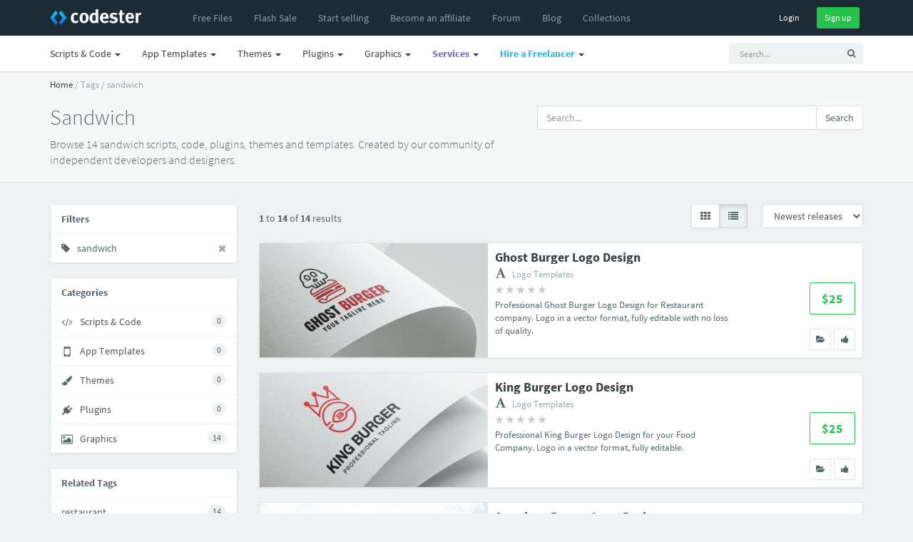

--- FILE ---
content_type: text/html; charset=UTF-8
request_url: https://www.codester.com/tags/sandwich?view=list
body_size: 12701
content:
<!DOCTYPE html>
<html lang="en">
<head prefix="og: http://ogp.me/ns#">  
  <meta charset="utf-8" />
  <title>Sandwich Scripts, Code, Plugins, Themes & Templates | Codester</title>
  <meta name="description" content="Get 14 sandwich scripts, code, plugins, themes and templates on Codester. Created by our community of independent developers and webdesigners." />
  <meta name="keywords" content="php scripts, php, javascript, app templates, app source code, themes, templates, plugins, graphics, wordpress, prestashop, magento, logo templates, android app templates, iOS app templates, unity source code, woocommerce, marketplace, buy, sell" />
    <meta name="robots" content="noindex, follow" />
    <meta name="viewport" content="width=device-width, initial-scale=1, maximum-scale=1" /> 
  <meta property="og:title" content="Sandwich Scripts, Code, Plugins, Themes & Templates" />
      <meta property="fb:app_id" content="603190889801449" />
  <meta property="og:description" content="Get 14 sandwich scripts, code, plugins, themes and templates on Codester. Created by our community of independent developers and webdesigners." />        <meta property="og:image" content="https://www.codester.com/static/img/logo-banner.jpg" />

  <meta name="twitter:card" content="summary" />
  <meta name="twitter:site" content="@codesterhq" />
  <meta name="twitter:title" content="Sandwich Scripts, Code, Plugins, Themes & Templates" />
  <meta name="twitter:description" content="Get 14 sandwich scripts, code, plugins, themes and templates on Codester. Created by our community of independent developers and webdesigners." />
  <meta name="twitter:image" content="https://www.codester.com/static/img/logo-banner.jpg" />	
	
	
  <link rel="canonical" href="https://www.codester.com/tags/sandwich" />  
    
    
  <link rel="Shortcut icon" href="https://www.codester.com/static/favicon.ico" />
  <link rel="apple-touch-icon" sizes="57x57" href="https://www.codester.com/static/img/favicons/apple-icon-57x57.png">
  <link rel="apple-touch-icon" sizes="60x60" href="https://www.codester.com/static/img/favicons/apple-icon-60x60.png">
  <link rel="apple-touch-icon" sizes="72x72" href="https://www.codester.com/static/img/favicons/apple-icon-72x72.png">
  <link rel="apple-touch-icon" sizes="76x76" href="https://www.codester.com/static/img/favicons/apple-icon-76x76.png">
  <link rel="apple-touch-icon" sizes="114x114" href="https://www.codester.com/static/img/favicons/apple-icon-114x114.png">
  <link rel="apple-touch-icon" sizes="120x120" href="https://www.codester.com/static/img/favicons/apple-icon-120x120.png">
  <link rel="apple-touch-icon" sizes="144x144" href="https://www.codester.com/static/img/favicons/apple-icon-144x144.png">
  <link rel="apple-touch-icon" sizes="152x152" href="https://www.codester.com/static/img/favicons/apple-icon-152x152.png">
  <link rel="apple-touch-icon" sizes="180x180" href="https://www.codester.com/static/img/favicons/apple-icon-180x180.png">
  <link rel="icon" type="image/png" sizes="192x192"  href="https://www.codester.com/static/img/favicons/android-icon-192x192.png">
  <link rel="stylesheet" href="https://www.codester.com/static/css/bootstrap.css" type="text/css" />
  <link rel="stylesheet" href="https://www.codester.com/static/css/animate.css" type="text/css" />
  <link rel="stylesheet" href="https://www.codester.com/static/css/font-awesome.min.css" type="text/css" />
  <link rel="stylesheet" href="https://www.codester.com/static/css/simple-line-icons.css" type="text/css" />
  <link rel="stylesheet" href="https://www.codester.com/static/css/font.css" type="text/css" />
  <link rel="stylesheet" href="https://www.codester.com/static/js/lightbox/themes/classic/jquery.lightbox.css"  type="text/css"/>
  <link rel="stylesheet" href="https://www.codester.com/static/js/redactor/redactor.css"  type="text/css" />
	    <link rel="stylesheet" href="https://www.codester.com/static/css/app.css" type="text/css" />
  <link rel="stylesheet" href="https://www.codester.com/static/css/style118.css" type="text/css" />
    
  
   
 
 <script id="Cookiebot" src="https://consent.cookiebot.com/uc.js" data-cbid="e06c0a26-913f-429f-b79b-6967f2501257" data-blockingmode="auto" type="f69cf3877025a849139c20c7-text/javascript"></script>
 


 
 
 <script type="application/ld+json">
	{
	  "@context": "http://schema.org",
	  "@type": "WebSite",
	  "name": "Codester",
	  "url": "https://www.codester.com"
	 }
 </script>
 
 
 
 
 
<script data-react-helmet="true" type="application/ld+json">{
        "@context": "http://schema.org",
        "@type": "BreadcrumbList",
        "itemListElement": [
          {
              "@type": "ListItem",
              "position": 1,
              "name": "Home",
              "item": "https://www.codester.com"            
          }
          
                      	
            	         	
	            	,{
		              "@type": "ListItem",
		              "position": 2,
		              "name": "Tags",
		              "item": "https://www.codester.com/tags/"
		            }
            	            	
                      	
            	         	
	            	,{
		              "@type": "ListItem",
		              "position": 3,
		              "name": "sandwich",
		              "item": "https://www.codester.com/tags/sandwich"
		            }
            	            	
                        
        ]
      }
</script> 
 
 
 
 
 
  



 


 
</head>
<body>
  <div id="wrap">	
  <!-- header -->
  <header id="header" class="navbar navbar-fixed-top box-shadow"  data-spy="affix" data-offset-top="1">

	  
	  <div class="bg-black ">
    <div class="container">
      <div class="navbar-header ">
        <button class="btn btn-link visible-xs pull-right m-r" type="button" data-toggle="collapse" data-target=".navbar-collapse">
          <i class="fa fa-bars"></i>
        </button>
        <a href="/" class="navbar-brand m-r-n m-l-n-md"><img  title="Codester" alt="Buy & Sell PHP Scripts, App Templates, Plugins, Themes, Templates and more" src="https://www.codester.com/static/img/logo-dark.png"></a>
      </div>
      <div class="collapse navbar-collapse">
	      
	      
	      
	      
      <ul class=" nav navbar-nav m-l-n visible-sm visible-md visible-lg visible-xl">
		      <li >
	            <a href="/free/"  >
	              <i class="fa fa-fw fa-plus visible-xs-inline-block"></i>
	              <span>Free Files</span>
	            </a>
	          </li>  
	    	     <li>
	          <a href="/sale/">
		                      <span class="">Flash Sale</span>
		                </a>
	          </li>  
			  <li >
	            <a href="/info/seller"  >
	              <i class="fa fa-fw fa-plus visible-xs-inline-block"></i>
	              <span>Start selling</span>
	            </a>
	          </li>
		      <li class="visible-md visible-lg visible-xl">
	            <a href="/info/affiliate"  >
	              <i class="fa fa-fw fa-plus visible-xs-inline-block"></i>
	              <span>Become an affiliate</span>
	            </a>
	          </li>     
		      <li >
	            <a href="/forum/"  >
	              <i class="fa fa-fw fa-plus visible-xs-inline-block"></i>
	              <span>Forum</span>
	            </a>
	          </li>           
		      <li >
	            <a href="/blog/"  >
	              <i class="fa fa-fw fa-plus visible-xs-inline-block"></i>
	              <span>Blog</span>
	            </a>
	          </li>   
		      <li class="visible-lg visible-xl">
	            <a href="/collections/"  >
	              <i class="fa fa-fw fa-plus visible-xs-inline-block"></i>
	              <span>Collections</span>
	            </a>
	          </li> 
 
	          
	          
        </ul>
        
          
        <ul class="nav navbar-nav m-l-n visible-xs">		    
						        
	          <li class="dropdown">
	            <a href="/categories/43/scripts-code" data-toggle="dropdown" class="dropdown-toggle">
	              
	              <span>Scripts & Code</span> <span class="caret"></span>
	            </a>
	            <ul class="dropdown-menu" role="menu">
		        		              		            	<li >
		                <a href="/categories/43/scripts-code">
		                
		                  <span class="font-bold">Browse All</span>
		                </a>
		              </li>    
		            
		            
		            		              <li class="b-b">
		                <a href="/popular/43/scripts-code">
		                
		                  <span class="font-bold">Most Popular</span>
		                </a>
		              </li>

		            
		            
		            		              <li>
		                <a href="/categories/413/angularjs-projects-with-source-code">
			                		                 
		                  <span>AngularJS</span>
		                </a>
		              </li>
	             	 		              <li>
		                <a href="/categories/6/c-c-source-code-snippets">
			                		                 
		                  <span>C & C++</span>
		                </a>
		              </li>
	             	 		              <li>
		                <a href="/categories/35/c-source-code-snippets">
			                		                 
		                  <span>C#</span>
		                </a>
		              </li>
	             	 		              <li>
		                <a href="/categories/226/css-templates-and-code">
			                		                 
		                  <span>CSS</span>
		                </a>
		              </li>
	             	 		              <li>
		                <a href="/categories/411/django-projects-with-source-code">
			                		                 
		                  <span>Django</span>
		                </a>
		              </li>
	             	 		              <li>
		                <a href="/categories/415/golang-projects-with-source-code">
			                		                 
		                  <span>Golang</span>
		                </a>
		              </li>
	             	 		              <li>
		                <a href="/categories/50/java-source-code">
			                		                 
		                  <span>Java</span>
		                </a>
		              </li>
	             	 		              <li>
		                <a href="/categories/7/javascript-jquery-plugins">
			                		                 
		                  <span>JavaScript</span>
		                </a>
		              </li>
	             	 		              <li>
		                <a href="/categories/412/nodejs-projects-with-source-code">
			                		                 
		                  <span>NodeJS</span>
		                </a>
		              </li>
	             	 		              <li>
		                <a href="/categories/10/php-scripts-php-code">
			                		                 
		                  <span>PHP Scripts</span>
		                </a>
		              </li>
	             	 		              <li>
		                <a href="/categories/5/python-scripts-code">
			                		                 
		                  <span>Python</span>
		                </a>
		              </li>
	             	 		              <li>
		                <a href="/categories/410/reactjs-code-templates">
			                		                 
		                  <span>ReactJS</span>
		                </a>
		              </li>
	             	 		              <li>
		                <a href="/categories/4/ruby">
			                		                 
		                  <span>Ruby</span>
		                </a>
		              </li>
	             	 		              <li>
		                <a href="/categories/37/vb-net-source-code-snippets">
			                		                 
		                  <span>VB.NET</span>
		                </a>
		              </li>
	             	 	            </ul>
	          </li>
				        
	          <li class="dropdown">
	            <a href="/categories/44/app-templates-source-codes" data-toggle="dropdown" class="dropdown-toggle">
	              
	              <span>App Templates</span> <span class="caret"></span>
	            </a>
	            <ul class="dropdown-menu" role="menu">
		        		              		            	<li >
		                <a href="/categories/44/app-templates-source-codes">
		                
		                  <span class="font-bold">Browse All</span>
		                </a>
		              </li>    
		            
		            
		            		              <li class="b-b">
		                <a href="/popular/44/app-templates-source-codes">
		                
		                  <span class="font-bold">Most Popular</span>
		                </a>
		              </li>

		            
		            
		            		              <li>
		                <a href="/categories/29/android-app-templates-source-codes">
			                		                 
		                  <span>Android</span>
		                </a>
		              </li>
	             	 		              <li>
		                <a href="/categories/211/buildbox-games-templates">
			                		                 
		                  <span>Buildbox</span>
		                </a>
		              </li>
	             	 		              <li>
		                <a href="/categories/213/construct-3-games-templates">
			                		                 
		                  <span>Construct 3</span>
		                </a>
		              </li>
	             	 		              <li>
		                <a href="/categories/215/cordova-app-templates-source-codes">
			                		                 
		                  <span>Cordova</span>
		                </a>
		              </li>
	             	 		              <li>
		                <a href="/categories/54/corona-app-templates-source-code">
			                		                 
		                  <span>Corona</span>
		                </a>
		              </li>
	             	 		              <li>
		                <a href="/categories/317/flutter-templates">
			                		                 
		                  <span>Flutter</span>
		                </a>
		              </li>
	             	 		              <li>
		                <a href="/categories/212/ionic-templates">
			                		                 
		                  <span>Ionic</span>
		                </a>
		              </li>
	             	 		              <li>
		                <a href="/categories/28/ios-app-templates-source-codes">
			                		                 
		                  <span>iOS</span>
		                </a>
		              </li>
	             	 		              <li>
		                <a href="/categories/310/react-templates">
			                		                 
		                  <span>React</span>
		                </a>
		              </li>
	             	 		              <li>
		                <a href="/categories/49/titanium-app-templates-source-codes">
			                		                 
		                  <span>Titanium</span>
		                </a>
		              </li>
	             	 		              <li>
		                <a href="/categories/51/unity-assets-templates">
			                		                 
		                  <span>Unity</span>
		                </a>
		              </li>
	             	 		              <li>
		                <a href="/categories/228/xamarin-app-templates-source-codes">
			                		                 
		                  <span>Xamarin</span>
		                </a>
		              </li>
	             	 	            </ul>
	          </li>
				        
	          <li class="dropdown">
	            <a href="/categories/46/website-templates-themes" data-toggle="dropdown" class="dropdown-toggle">
	              
	              <span>Themes</span> <span class="caret"></span>
	            </a>
	            <ul class="dropdown-menu" role="menu">
		        		              		            	<li >
		                <a href="/categories/46/website-templates-themes">
		                
		                  <span class="font-bold">Browse All</span>
		                </a>
		              </li>    
		            
		            
		            		              <li class="b-b">
		                <a href="/popular/46/website-templates-themes">
		                
		                  <span class="font-bold">Most Popular</span>
		                </a>
		              </li>

		            
		            
		            		              <li>
		                <a href="/categories/56/drupal-themes">
			                		                 
		                  <span>Drupal</span>
		                </a>
		              </li>
	             	 		              <li>
		                <a href="/categories/53/ghost-themes">
			                		                 
		                  <span>Ghost</span>
		                </a>
		              </li>
	             	 		              <li>
		                <a href="/categories/8/html-website-templates">
			                		                 
		                  <span>HTML</span>
		                </a>
		              </li>
	             	 		              <li>
		                <a href="/categories/55/joomla-templates">
			                		                 
		                  <span>Joomla</span>
		                </a>
		              </li>
	             	 		              <li>
		                <a href="/categories/39/magento-themes">
			                		                 
		                  <span>Magento</span>
		                </a>
		              </li>
	             	 		              <li>
		                <a href="/categories/227/mybb-themes">
			                		                 
		                  <span>MyBB</span>
		                </a>
		              </li>
	             	 		              <li>
		                <a href="/categories/64/nopcommerce-themes">
			                		                 
		                  <span>nopCommerce</span>
		                </a>
		              </li>
	             	 		              <li>
		                <a href="/categories/52/opencart-themes">
			                		                 
		                  <span>OpenCart</span>
		                </a>
		              </li>
	             	 		              <li>
		                <a href="/categories/316/osclass-themes">
			                		                 
		                  <span>Osclass</span>
		                </a>
		              </li>
	             	 		              <li>
		                <a href="/categories/63/prestashop-themes">
			                		                 
		                  <span>PrestaShop</span>
		                </a>
		              </li>
	             	 		              <li>
		                <a href="/categories/66/shopify-themes">
			                		                 
		                  <span>Shopify</span>
		                </a>
		              </li>
	             	 		              <li>
		                <a href="/categories/48/tumblr-themes">
			                		                 
		                  <span>Tumblr</span>
		                </a>
		              </li>
	             	 		              <li>
		                <a href="/categories/67/woocommerce-themes">
			                		                 
		                  <span>WooCommerce</span>
		                </a>
		              </li>
	             	 		              <li>
		                <a href="/categories/33/wordpress-themes">
			                		                 
		                  <span>WordPress</span>
		                </a>
		              </li>
	             	 		              <li>
		                <a href="/categories/320/miscellaneous-website-templates-themes">
			                		                 
		                  <span>Miscellaneous</span>
		                </a>
		              </li>
	             	 	            </ul>
	          </li>
				        
	          <li class="dropdown">
	            <a href="/categories/45/plugins-extensions" data-toggle="dropdown" class="dropdown-toggle">
	              
	              <span>Plugins</span> <span class="caret"></span>
	            </a>
	            <ul class="dropdown-menu" role="menu">
		        		              		            	<li >
		                <a href="/categories/45/plugins-extensions">
		                
		                  <span class="font-bold">Browse All</span>
		                </a>
		              </li>    
		            
		            
		            		              <li class="b-b">
		                <a href="/popular/45/plugins-extensions">
		                
		                  <span class="font-bold">Most Popular</span>
		                </a>
		              </li>

		            
		            
		            		              <li>
		                <a href="/categories/314/cs-cart-add-ons">
			                		                 
		                  <span>CS-Cart</span>
		                </a>
		              </li>
	             	 		              <li>
		                <a href="/categories/31/drupal-modules">
			                		                 
		                  <span>Drupal</span>
		                </a>
		              </li>
	             	 		              <li>
		                <a href="/categories/19/joomla-extensions">
			                		                 
		                  <span>Joomla</span>
		                </a>
		              </li>
	             	 		              <li>
		                <a href="/categories/40/magento-extensions">
			                		                 
		                  <span>Magento</span>
		                </a>
		              </li>
	             	 		              <li>
		                <a href="/categories/65/nopcommerce-plugins">
			                		                 
		                  <span>nopCommerce</span>
		                </a>
		              </li>
	             	 		              <li>
		                <a href="/categories/41/opencart-extensions">
			                		                 
		                  <span>Opencart</span>
		                </a>
		              </li>
	             	 		              <li>
		                <a href="/categories/30/oscommerce-modules">
			                		                 
		                  <span>osCommerce</span>
		                </a>
		              </li>
	             	 		              <li>
		                <a href="/categories/315/osclass-plugins">
			                		                 
		                  <span>Osclass</span>
		                </a>
		              </li>
	             	 		              <li>
		                <a href="/categories/27/prestashop-modules">
			                		                 
		                  <span>Prestashop</span>
		                </a>
		              </li>
	             	 		              <li>
		                <a href="/categories/68/woocommerce-plugins">
			                		                 
		                  <span>WooCommerce</span>
		                </a>
		              </li>
	             	 		              <li>
		                <a href="/categories/32/wordpress-plugins">
			                		                 
		                  <span>WordPress</span>
		                </a>
		              </li>
	             	 		              <li>
		                <a href="/categories/24/x-cart-modules">
			                		                 
		                  <span>X-Cart</span>
		                </a>
		              </li>
	             	 		              <li>
		                <a href="/categories/321/miscellaneous-plugins-addons">
			                		                 
		                  <span>Miscellaneous</span>
		                </a>
		              </li>
	             	 	            </ul>
	          </li>
				        
	          <li class="dropdown">
	            <a href="/categories/57/graphics" data-toggle="dropdown" class="dropdown-toggle">
	              
	              <span>Graphics</span> <span class="caret"></span>
	            </a>
	            <ul class="dropdown-menu" role="menu">
		        		              		            	<li >
		                <a href="/categories/57/graphics">
		                
		                  <span class="font-bold">Browse All</span>
		                </a>
		              </li>    
		            
		            
		            		              <li class="b-b">
		                <a href="/popular/57/graphics">
		                
		                  <span class="font-bold">Most Popular</span>
		                </a>
		              </li>

		            
		            
		            		              <li>
		                <a href="/categories/58/user-interfaces">
			                		                 
		                  <span>User Interfaces</span>
		                </a>
		              </li>
	             	 		              <li>
		                <a href="/categories/59/game-graphic-assets">
			                		                 
		                  <span>Game Assets</span>
		                </a>
		              </li>
	             	 		              <li>
		                <a href="/categories/60/icons">
			                		                 
		                  <span>Icons</span>
		                </a>
		              </li>
	             	 		              <li>
		                <a href="/categories/61/logo-templates">
			                		                 
		                  <span>Logos</span>
		                </a>
		              </li>
	             	 		              <li>
		                <a href="/categories/62/product-mockups">
			                		                 
		                  <span>Product Mockups</span>
		                </a>
		              </li>
	             	 		              <li>
		                <a href="/categories/69/print">
			                		                 
		                  <span>Print</span>
		                </a>
		              </li>
	             	 		              <li>
		                <a href="/categories/311/textures-patterns">
			                		                 
		                  <span>Textures</span>
		                </a>
		              </li>
	             	 	            </ul>
	          </li>
				                  
        </ul> 
          
          
          
        
        <ul class="nav navbar-nav navbar-right m-r-xs">
			
	        
	        
          <li>
            <div class="m-t-sm">
              <a  href="/sign_in/" class="btn btn-black btn-sm ">Login</a>
              <a  href="/sign_up/" class="btn btn-sm btn-success m-l-sm">Sign up</a>
            </div>
            
            
            
          </li>
                    
          
                   
        </ul>  
        
     
        
        
           
      </div>
    </div>
    </div>
    <div class="navbar bg-white-only visible-sm visible-md visible-lg">
	    <div class="container">
						
		        <ul class="nav navbar-nav navbar-right">
	         <li>    
		<!-- search form -->
        <form id="search" action="/search/" method="GET" class="navbar-form navbar-form-sm visible-xs visible-md visible-lg" ui-shift="prependTo" data-target=".navbar-collapse" role="search" ng-controller="TypeaheadDemoCtrl">
          <div class="form-group">
            <div class="input-group">
              <input type="text" name="term" ng-model="selected"  class="form-control input-sm bg-light no-border  padder" placeholder="Search...">
              <span class="input-group-btn">
                <button type="submit" class="btn btn-sm bg-light "><i class="fa fa-search"></i></button>
              </span>
            </div>
          </div>
        </form>
        <!-- / search form -->
        
        </li>
        </ul>
		    		    <ul class=" nav navbar-nav m-l-n">

			    
						        
	          <li class="dropdown">
	            <a href="/categories/43/scripts-code" data-toggle="dropdown" class="dropdown-toggle">
	              <i class="fa fa-fw fa-plus visible-xs-inline-block"></i>
	              <span>Scripts & Code</span> <span class="caret"></span>
	            </a>
	            <ul class="dropdown-menu" role="menu">

		              <li>
		                <a href="/popular/43/scripts-code">
		                 <img width="16" height="16" class="m-r-sm" alt="Popular" src="https://www.codester.com/static/img/popular-icon-alt.png" >
		                  <span>Most Popular</span>
		                </a>
		              </li>
		              		            	<li >
		                <a href="/categories/43/scripts-code">
		                 <img width="16" height="16" class="m-r-sm" alt="New Releases" src="https://www.codester.com/static/img/default-category-icon-small.png" >
		                  <span>Browse All</span>
		                </a>
		              </li>
		              
		              
					  <li class="divider"></li>
		            		              <li>
		                <a href="/categories/413/angularjs-projects-with-source-code">
			                
			                <picture>
  <source media="(min-width:650px)" srcset="https://www.codester.com/static/uploads/categories/413/icon.png"  >
   <img width="16" height="16" class="m-r-sm" alt="AngularJS Projects With Source Code" src="https://www.codester.com/static/img/default-category-icon.png">
</picture>
		                 
		                  <span>AngularJS</span>
		                </a>
		              </li>
	             	 		              <li>
		                <a href="/categories/6/c-c-source-code-snippets">
			                
			                <picture>
  <source media="(min-width:650px)" srcset="https://www.codester.com/static/uploads/categories/6/icon.png"  >
   <img width="16" height="16" class="m-r-sm" alt="C & C++ Source Code Snippets" src="https://www.codester.com/static/img/default-category-icon.png">
</picture>
		                 
		                  <span>C & C++</span>
		                </a>
		              </li>
	             	 		              <li>
		                <a href="/categories/35/c-source-code-snippets">
			                
			                <picture>
  <source media="(min-width:650px)" srcset="https://www.codester.com/static/uploads/categories/35/icon.png"  >
   <img width="16" height="16" class="m-r-sm" alt="C# Source Code Snippets" src="https://www.codester.com/static/img/default-category-icon.png">
</picture>
		                 
		                  <span>C#</span>
		                </a>
		              </li>
	             	 		              <li>
		                <a href="/categories/226/css-templates-and-code">
			                
			                <picture>
  <source media="(min-width:650px)" srcset="https://www.codester.com/static/uploads/categories/226/icon.png"  >
   <img width="16" height="16" class="m-r-sm" alt="CSS Templates And Code" src="https://www.codester.com/static/img/default-category-icon.png">
</picture>
		                 
		                  <span>CSS</span>
		                </a>
		              </li>
	             	 		              <li>
		                <a href="/categories/411/django-projects-with-source-code">
			                
			                <picture>
  <source media="(min-width:650px)" srcset="https://www.codester.com/static/uploads/categories/411/icon.png"  >
   <img width="16" height="16" class="m-r-sm" alt="Django Projects With Source Code" src="https://www.codester.com/static/img/default-category-icon.png">
</picture>
		                 
		                  <span>Django</span>
		                </a>
		              </li>
	             	 		              <li>
		                <a href="/categories/415/golang-projects-with-source-code">
			                
			                <picture>
  <source media="(min-width:650px)" srcset="https://www.codester.com/static/uploads/categories/415/icon.png"  >
   <img width="16" height="16" class="m-r-sm" alt="Golang Projects With Source Code " src="https://www.codester.com/static/img/default-category-icon.png">
</picture>
		                 
		                  <span>Golang</span>
		                </a>
		              </li>
	             	 		              <li>
		                <a href="/categories/50/java-source-code">
			                
			                <picture>
  <source media="(min-width:650px)" srcset="https://www.codester.com/static/uploads/categories/50/icon.png"  >
   <img width="16" height="16" class="m-r-sm" alt="Java Source Code" src="https://www.codester.com/static/img/default-category-icon.png">
</picture>
		                 
		                  <span>Java</span>
		                </a>
		              </li>
	             	 		              <li>
		                <a href="/categories/7/javascript-jquery-plugins">
			                
			                <picture>
  <source media="(min-width:650px)" srcset="https://www.codester.com/static/uploads/categories/7/icon.png"  >
   <img width="16" height="16" class="m-r-sm" alt="JavaScript & jQuery Plugins" src="https://www.codester.com/static/img/default-category-icon.png">
</picture>
		                 
		                  <span>JavaScript</span>
		                </a>
		              </li>
	             	 		              <li>
		                <a href="/categories/412/nodejs-projects-with-source-code">
			                
			                <picture>
  <source media="(min-width:650px)" srcset="https://www.codester.com/static/uploads/categories/412/icon.png"  >
   <img width="16" height="16" class="m-r-sm" alt="NodeJS Projects With Source Code" src="https://www.codester.com/static/img/default-category-icon.png">
</picture>
		                 
		                  <span>NodeJS</span>
		                </a>
		              </li>
	             	 		              <li>
		                <a href="/categories/10/php-scripts-php-code">
			                
			                <picture>
  <source media="(min-width:650px)" srcset="https://www.codester.com/static/uploads/categories/10/icon.png"  >
   <img width="16" height="16" class="m-r-sm" alt="PHP Scripts & PHP Code" src="https://www.codester.com/static/img/default-category-icon.png">
</picture>
		                 
		                  <span>PHP Scripts</span>
		                </a>
		              </li>
	             	 		              <li>
		                <a href="/categories/5/python-scripts-code">
			                
			                <picture>
  <source media="(min-width:650px)" srcset="https://www.codester.com/static/uploads/categories/5/icon.png"  >
   <img width="16" height="16" class="m-r-sm" alt="Python Scripts & Code" src="https://www.codester.com/static/img/default-category-icon.png">
</picture>
		                 
		                  <span>Python</span>
		                </a>
		              </li>
	             	 		              <li>
		                <a href="/categories/410/reactjs-code-templates">
			                
			                <picture>
  <source media="(min-width:650px)" srcset="https://www.codester.com/static/uploads/categories/410/icon.png"  >
   <img width="16" height="16" class="m-r-sm" alt="ReactJS Code & Templates" src="https://www.codester.com/static/img/default-category-icon.png">
</picture>
		                 
		                  <span>ReactJS</span>
		                </a>
		              </li>
	             	 		              <li>
		                <a href="/categories/4/ruby">
			                
			                <picture>
  <source media="(min-width:650px)" srcset="https://www.codester.com/static/uploads/categories/4/icon.png"  >
   <img width="16" height="16" class="m-r-sm" alt="Ruby" src="https://www.codester.com/static/img/default-category-icon.png">
</picture>
		                 
		                  <span>Ruby</span>
		                </a>
		              </li>
	             	 		              <li>
		                <a href="/categories/37/vb-net-source-code-snippets">
			                
			                <picture>
  <source media="(min-width:650px)" srcset="https://www.codester.com/static/uploads/categories/37/icon.png"  >
   <img width="16" height="16" class="m-r-sm" alt="VB.Net Source Code Snippets" src="https://www.codester.com/static/img/default-category-icon.png">
</picture>
		                 
		                  <span>VB.NET</span>
		                </a>
		              </li>
	             	 	            </ul>
	          </li>

				        
	          <li class="dropdown">
	            <a href="/categories/44/app-templates-source-codes" data-toggle="dropdown" class="dropdown-toggle">
	              <i class="fa fa-fw fa-plus visible-xs-inline-block"></i>
	              <span>App Templates</span> <span class="caret"></span>
	            </a>
	            <ul class="dropdown-menu" role="menu">

		              <li>
		                <a href="/popular/44/app-templates-source-codes">
		                 <img width="16" height="16" class="m-r-sm" alt="Popular" src="https://www.codester.com/static/img/popular-icon-alt.png" >
		                  <span>Most Popular</span>
		                </a>
		              </li>
		              		            	<li >
		                <a href="/categories/44/app-templates-source-codes">
		                 <img width="16" height="16" class="m-r-sm" alt="New Releases" src="https://www.codester.com/static/img/default-category-icon-small.png" >
		                  <span>Browse All</span>
		                </a>
		              </li>
		              
		              
					  <li class="divider"></li>
		            		              <li>
		                <a href="/categories/29/android-app-templates-source-codes">
			                
			                <picture>
  <source media="(min-width:650px)" srcset="https://www.codester.com/static/uploads/categories/29/icon.png"  >
   <img width="16" height="16" class="m-r-sm" alt="Android App Templates & Source Codes" src="https://www.codester.com/static/img/default-category-icon.png">
</picture>
		                 
		                  <span>Android</span>
		                </a>
		              </li>
	             	 		              <li>
		                <a href="/categories/211/buildbox-games-templates">
			                
			                <picture>
  <source media="(min-width:650px)" srcset="https://www.codester.com/static/uploads/categories/211/icon.png"  >
   <img width="16" height="16" class="m-r-sm" alt="Buildbox Games & Templates " src="https://www.codester.com/static/img/default-category-icon.png">
</picture>
		                 
		                  <span>Buildbox</span>
		                </a>
		              </li>
	             	 		              <li>
		                <a href="/categories/213/construct-3-games-templates">
			                
			                <picture>
  <source media="(min-width:650px)" srcset="https://www.codester.com/static/uploads/categories/213/icon.png"  >
   <img width="16" height="16" class="m-r-sm" alt="Construct 3 Games & Templates" src="https://www.codester.com/static/img/default-category-icon.png">
</picture>
		                 
		                  <span>Construct 3</span>
		                </a>
		              </li>
	             	 		              <li>
		                <a href="/categories/215/cordova-app-templates-source-codes">
			                
			                <picture>
  <source media="(min-width:650px)" srcset="https://www.codester.com/static/uploads/categories/215/icon.png"  >
   <img width="16" height="16" class="m-r-sm" alt="Cordova App Templates & Source Codes" src="https://www.codester.com/static/img/default-category-icon.png">
</picture>
		                 
		                  <span>Cordova</span>
		                </a>
		              </li>
	             	 		              <li>
		                <a href="/categories/54/corona-app-templates-source-code">
			                
			                <picture>
  <source media="(min-width:650px)" srcset="https://www.codester.com/static/uploads/categories/54/icon.png"  >
   <img width="16" height="16" class="m-r-sm" alt="Corona App Templates & Source Code" src="https://www.codester.com/static/img/default-category-icon.png">
</picture>
		                 
		                  <span>Corona</span>
		                </a>
		              </li>
	             	 		              <li>
		                <a href="/categories/317/flutter-templates">
			                
			                <picture>
  <source media="(min-width:650px)" srcset="https://www.codester.com/static/uploads/categories/317/icon.png"  >
   <img width="16" height="16" class="m-r-sm" alt="Flutter Templates" src="https://www.codester.com/static/img/default-category-icon.png">
</picture>
		                 
		                  <span>Flutter</span>
		                </a>
		              </li>
	             	 		              <li>
		                <a href="/categories/212/ionic-templates">
			                
			                <picture>
  <source media="(min-width:650px)" srcset="https://www.codester.com/static/uploads/categories/212/icon.png"  >
   <img width="16" height="16" class="m-r-sm" alt="Ionic Templates" src="https://www.codester.com/static/img/default-category-icon.png">
</picture>
		                 
		                  <span>Ionic</span>
		                </a>
		              </li>
	             	 		              <li>
		                <a href="/categories/28/ios-app-templates-source-codes">
			                
			                <picture>
  <source media="(min-width:650px)" srcset="https://www.codester.com/static/uploads/categories/28/icon.png"  >
   <img width="16" height="16" class="m-r-sm" alt="iOS App Templates & Source Codes" src="https://www.codester.com/static/img/default-category-icon.png">
</picture>
		                 
		                  <span>iOS</span>
		                </a>
		              </li>
	             	 		              <li>
		                <a href="/categories/310/react-templates">
			                
			                <picture>
  <source media="(min-width:650px)" srcset="https://www.codester.com/static/uploads/categories/310/icon.png"  >
   <img width="16" height="16" class="m-r-sm" alt="React Templates" src="https://www.codester.com/static/img/default-category-icon.png">
</picture>
		                 
		                  <span>React</span>
		                </a>
		              </li>
	             	 		              <li>
		                <a href="/categories/49/titanium-app-templates-source-codes">
			                
			                <picture>
  <source media="(min-width:650px)" srcset="https://www.codester.com/static/uploads/categories/49/icon.png"  >
   <img width="16" height="16" class="m-r-sm" alt="Titanium App Templates & Source Codes" src="https://www.codester.com/static/img/default-category-icon.png">
</picture>
		                 
		                  <span>Titanium</span>
		                </a>
		              </li>
	             	 		              <li>
		                <a href="/categories/51/unity-assets-templates">
			                
			                <picture>
  <source media="(min-width:650px)" srcset="https://www.codester.com/static/uploads/categories/51/icon.png"  >
   <img width="16" height="16" class="m-r-sm" alt="Unity Assets & Templates" src="https://www.codester.com/static/img/default-category-icon.png">
</picture>
		                 
		                  <span>Unity</span>
		                </a>
		              </li>
	             	 		              <li>
		                <a href="/categories/228/xamarin-app-templates-source-codes">
			                
			                <picture>
  <source media="(min-width:650px)" srcset="https://www.codester.com/static/uploads/categories/228/icon.png"  >
   <img width="16" height="16" class="m-r-sm" alt="Xamarin App Templates & Source Codes" src="https://www.codester.com/static/img/default-category-icon.png">
</picture>
		                 
		                  <span>Xamarin</span>
		                </a>
		              </li>
	             	 	            </ul>
	          </li>

				        
	          <li class="dropdown">
	            <a href="/categories/46/website-templates-themes" data-toggle="dropdown" class="dropdown-toggle">
	              <i class="fa fa-fw fa-plus visible-xs-inline-block"></i>
	              <span>Themes</span> <span class="caret"></span>
	            </a>
	            <ul class="dropdown-menu" role="menu">

		              <li>
		                <a href="/popular/46/website-templates-themes">
		                 <img width="16" height="16" class="m-r-sm" alt="Popular" src="https://www.codester.com/static/img/popular-icon-alt.png" >
		                  <span>Most Popular</span>
		                </a>
		              </li>
		              		            	<li >
		                <a href="/categories/46/website-templates-themes">
		                 <img width="16" height="16" class="m-r-sm" alt="New Releases" src="https://www.codester.com/static/img/default-category-icon-small.png" >
		                  <span>Browse All</span>
		                </a>
		              </li>
		              
		              
					  <li class="divider"></li>
		            		              <li>
		                <a href="/categories/56/drupal-themes">
			                
			                <picture>
  <source media="(min-width:650px)" srcset="https://www.codester.com/static/uploads/categories/56/icon.png"  >
   <img width="16" height="16" class="m-r-sm" alt="Drupal Themes" src="https://www.codester.com/static/img/default-category-icon.png">
</picture>
		                 
		                  <span>Drupal</span>
		                </a>
		              </li>
	             	 		              <li>
		                <a href="/categories/53/ghost-themes">
			                
			                <picture>
  <source media="(min-width:650px)" srcset="https://www.codester.com/static/uploads/categories/53/icon.png"  >
   <img width="16" height="16" class="m-r-sm" alt="Ghost Themes" src="https://www.codester.com/static/img/default-category-icon.png">
</picture>
		                 
		                  <span>Ghost</span>
		                </a>
		              </li>
	             	 		              <li>
		                <a href="/categories/8/html-website-templates">
			                
			                <picture>
  <source media="(min-width:650px)" srcset="https://www.codester.com/static/uploads/categories/8/icon.png"  >
   <img width="16" height="16" class="m-r-sm" alt="HTML Website Templates" src="https://www.codester.com/static/img/default-category-icon.png">
</picture>
		                 
		                  <span>HTML</span>
		                </a>
		              </li>
	             	 		              <li>
		                <a href="/categories/55/joomla-templates">
			                
			                <picture>
  <source media="(min-width:650px)" srcset="https://www.codester.com/static/uploads/categories/55/icon.png"  >
   <img width="16" height="16" class="m-r-sm" alt="Joomla Templates" src="https://www.codester.com/static/img/default-category-icon.png">
</picture>
		                 
		                  <span>Joomla</span>
		                </a>
		              </li>
	             	 		              <li>
		                <a href="/categories/39/magento-themes">
			                
			                <picture>
  <source media="(min-width:650px)" srcset="https://www.codester.com/static/uploads/categories/39/icon.png"  >
   <img width="16" height="16" class="m-r-sm" alt="Magento Themes" src="https://www.codester.com/static/img/default-category-icon.png">
</picture>
		                 
		                  <span>Magento</span>
		                </a>
		              </li>
	             	 		              <li>
		                <a href="/categories/227/mybb-themes">
			                
			                <picture>
  <source media="(min-width:650px)" srcset="https://www.codester.com/static/uploads/categories/227/icon.png"  >
   <img width="16" height="16" class="m-r-sm" alt="MyBB Themes" src="https://www.codester.com/static/img/default-category-icon.png">
</picture>
		                 
		                  <span>MyBB</span>
		                </a>
		              </li>
	             	 		              <li>
		                <a href="/categories/64/nopcommerce-themes">
			                
			                <picture>
  <source media="(min-width:650px)" srcset="https://www.codester.com/static/uploads/categories/64/icon.png"  >
   <img width="16" height="16" class="m-r-sm" alt="nopCommerce Themes" src="https://www.codester.com/static/img/default-category-icon.png">
</picture>
		                 
		                  <span>nopCommerce</span>
		                </a>
		              </li>
	             	 		              <li>
		                <a href="/categories/52/opencart-themes">
			                
			                <picture>
  <source media="(min-width:650px)" srcset="https://www.codester.com/static/uploads/categories/52/icon.png"  >
   <img width="16" height="16" class="m-r-sm" alt="OpenCart Themes" src="https://www.codester.com/static/img/default-category-icon.png">
</picture>
		                 
		                  <span>OpenCart</span>
		                </a>
		              </li>
	             	 		              <li>
		                <a href="/categories/316/osclass-themes">
			                
			                <picture>
  <source media="(min-width:650px)" srcset="https://www.codester.com/static/uploads/categories/316/icon.png"  >
   <img width="16" height="16" class="m-r-sm" alt="Osclass Themes" src="https://www.codester.com/static/img/default-category-icon.png">
</picture>
		                 
		                  <span>Osclass</span>
		                </a>
		              </li>
	             	 		              <li>
		                <a href="/categories/63/prestashop-themes">
			                
			                <picture>
  <source media="(min-width:650px)" srcset="https://www.codester.com/static/uploads/categories/63/icon.png"  >
   <img width="16" height="16" class="m-r-sm" alt="PrestaShop Themes" src="https://www.codester.com/static/img/default-category-icon.png">
</picture>
		                 
		                  <span>PrestaShop</span>
		                </a>
		              </li>
	             	 		              <li>
		                <a href="/categories/66/shopify-themes">
			                
			                <picture>
  <source media="(min-width:650px)" srcset="https://www.codester.com/static/uploads/categories/66/icon.png"  >
   <img width="16" height="16" class="m-r-sm" alt="Shopify Themes" src="https://www.codester.com/static/img/default-category-icon.png">
</picture>
		                 
		                  <span>Shopify</span>
		                </a>
		              </li>
	             	 		              <li>
		                <a href="/categories/48/tumblr-themes">
			                
			                <picture>
  <source media="(min-width:650px)" srcset="https://www.codester.com/static/uploads/categories/48/icon.png"  >
   <img width="16" height="16" class="m-r-sm" alt="Tumblr Themes" src="https://www.codester.com/static/img/default-category-icon.png">
</picture>
		                 
		                  <span>Tumblr</span>
		                </a>
		              </li>
	             	 		              <li>
		                <a href="/categories/67/woocommerce-themes">
			                
			                <picture>
  <source media="(min-width:650px)" srcset="https://www.codester.com/static/uploads/categories/67/icon.png"  >
   <img width="16" height="16" class="m-r-sm" alt="WooCommerce Themes" src="https://www.codester.com/static/img/default-category-icon.png">
</picture>
		                 
		                  <span>WooCommerce</span>
		                </a>
		              </li>
	             	 		              <li>
		                <a href="/categories/33/wordpress-themes">
			                
			                <picture>
  <source media="(min-width:650px)" srcset="https://www.codester.com/static/uploads/categories/33/icon.png"  >
   <img width="16" height="16" class="m-r-sm" alt="WordPress Themes" src="https://www.codester.com/static/img/default-category-icon.png">
</picture>
		                 
		                  <span>WordPress</span>
		                </a>
		              </li>
	             	 		              <li>
		                <a href="/categories/320/miscellaneous-website-templates-themes">
			                
			                <picture>
  <source media="(min-width:650px)" srcset="https://www.codester.com/static/uploads/categories/320/icon.png"  >
   <img width="16" height="16" class="m-r-sm" alt="Miscellaneous Website Templates & Themes" src="https://www.codester.com/static/img/default-category-icon.png">
</picture>
		                 
		                  <span>Miscellaneous</span>
		                </a>
		              </li>
	             	 	            </ul>
	          </li>

				        
	          <li class="dropdown">
	            <a href="/categories/45/plugins-extensions" data-toggle="dropdown" class="dropdown-toggle">
	              <i class="fa fa-fw fa-plus visible-xs-inline-block"></i>
	              <span>Plugins</span> <span class="caret"></span>
	            </a>
	            <ul class="dropdown-menu" role="menu">

		              <li>
		                <a href="/popular/45/plugins-extensions">
		                 <img width="16" height="16" class="m-r-sm" alt="Popular" src="https://www.codester.com/static/img/popular-icon-alt.png" >
		                  <span>Most Popular</span>
		                </a>
		              </li>
		              		            	<li >
		                <a href="/categories/45/plugins-extensions">
		                 <img width="16" height="16" class="m-r-sm" alt="New Releases" src="https://www.codester.com/static/img/default-category-icon-small.png" >
		                  <span>Browse All</span>
		                </a>
		              </li>
		              
		              
					  <li class="divider"></li>
		            		              <li>
		                <a href="/categories/314/cs-cart-add-ons">
			                
			                <picture>
  <source media="(min-width:650px)" srcset="https://www.codester.com/static/uploads/categories/314/icon.png"  >
   <img width="16" height="16" class="m-r-sm" alt="CS-Cart Add-ons" src="https://www.codester.com/static/img/default-category-icon.png">
</picture>
		                 
		                  <span>CS-Cart</span>
		                </a>
		              </li>
	             	 		              <li>
		                <a href="/categories/31/drupal-modules">
			                
			                <picture>
  <source media="(min-width:650px)" srcset="https://www.codester.com/static/uploads/categories/31/icon.png"  >
   <img width="16" height="16" class="m-r-sm" alt="Drupal Modules" src="https://www.codester.com/static/img/default-category-icon.png">
</picture>
		                 
		                  <span>Drupal</span>
		                </a>
		              </li>
	             	 		              <li>
		                <a href="/categories/19/joomla-extensions">
			                
			                <picture>
  <source media="(min-width:650px)" srcset="https://www.codester.com/static/uploads/categories/19/icon.png"  >
   <img width="16" height="16" class="m-r-sm" alt="Joomla Extensions" src="https://www.codester.com/static/img/default-category-icon.png">
</picture>
		                 
		                  <span>Joomla</span>
		                </a>
		              </li>
	             	 		              <li>
		                <a href="/categories/40/magento-extensions">
			                
			                <picture>
  <source media="(min-width:650px)" srcset="https://www.codester.com/static/uploads/categories/40/icon.png"  >
   <img width="16" height="16" class="m-r-sm" alt="Magento Extensions" src="https://www.codester.com/static/img/default-category-icon.png">
</picture>
		                 
		                  <span>Magento</span>
		                </a>
		              </li>
	             	 		              <li>
		                <a href="/categories/65/nopcommerce-plugins">
			                
			                <picture>
  <source media="(min-width:650px)" srcset="https://www.codester.com/static/uploads/categories/65/icon.png"  >
   <img width="16" height="16" class="m-r-sm" alt="nopCommerce Plugins" src="https://www.codester.com/static/img/default-category-icon.png">
</picture>
		                 
		                  <span>nopCommerce</span>
		                </a>
		              </li>
	             	 		              <li>
		                <a href="/categories/41/opencart-extensions">
			                
			                <picture>
  <source media="(min-width:650px)" srcset="https://www.codester.com/static/uploads/categories/41/icon.png"  >
   <img width="16" height="16" class="m-r-sm" alt="Opencart Extensions" src="https://www.codester.com/static/img/default-category-icon.png">
</picture>
		                 
		                  <span>Opencart</span>
		                </a>
		              </li>
	             	 		              <li>
		                <a href="/categories/30/oscommerce-modules">
			                
			                <picture>
  <source media="(min-width:650px)" srcset="https://www.codester.com/static/uploads/categories/30/icon.png"  >
   <img width="16" height="16" class="m-r-sm" alt="osCommerce Modules" src="https://www.codester.com/static/img/default-category-icon.png">
</picture>
		                 
		                  <span>osCommerce</span>
		                </a>
		              </li>
	             	 		              <li>
		                <a href="/categories/315/osclass-plugins">
			                
			                <picture>
  <source media="(min-width:650px)" srcset="https://www.codester.com/static/uploads/categories/315/icon.png"  >
   <img width="16" height="16" class="m-r-sm" alt="Osclass Plugins" src="https://www.codester.com/static/img/default-category-icon.png">
</picture>
		                 
		                  <span>Osclass</span>
		                </a>
		              </li>
	             	 		              <li>
		                <a href="/categories/27/prestashop-modules">
			                
			                <picture>
  <source media="(min-width:650px)" srcset="https://www.codester.com/static/uploads/categories/27/icon.png"  >
   <img width="16" height="16" class="m-r-sm" alt="Prestashop Modules" src="https://www.codester.com/static/img/default-category-icon.png">
</picture>
		                 
		                  <span>Prestashop</span>
		                </a>
		              </li>
	             	 		              <li>
		                <a href="/categories/68/woocommerce-plugins">
			                
			                <picture>
  <source media="(min-width:650px)" srcset="https://www.codester.com/static/uploads/categories/68/icon.png"  >
   <img width="16" height="16" class="m-r-sm" alt="WooCommerce Plugins" src="https://www.codester.com/static/img/default-category-icon.png">
</picture>
		                 
		                  <span>WooCommerce</span>
		                </a>
		              </li>
	             	 		              <li>
		                <a href="/categories/32/wordpress-plugins">
			                
			                <picture>
  <source media="(min-width:650px)" srcset="https://www.codester.com/static/uploads/categories/32/icon.png"  >
   <img width="16" height="16" class="m-r-sm" alt="WordPress Plugins" src="https://www.codester.com/static/img/default-category-icon.png">
</picture>
		                 
		                  <span>WordPress</span>
		                </a>
		              </li>
	             	 		              <li>
		                <a href="/categories/24/x-cart-modules">
			                
			                <picture>
  <source media="(min-width:650px)" srcset="https://www.codester.com/static/uploads/categories/24/icon.png"  >
   <img width="16" height="16" class="m-r-sm" alt="X-Cart Modules" src="https://www.codester.com/static/img/default-category-icon.png">
</picture>
		                 
		                  <span>X-Cart</span>
		                </a>
		              </li>
	             	 		              <li>
		                <a href="/categories/321/miscellaneous-plugins-addons">
			                
			                <picture>
  <source media="(min-width:650px)" srcset="https://www.codester.com/static/uploads/categories/321/icon.png"  >
   <img width="16" height="16" class="m-r-sm" alt="Miscellaneous Plugins & Addons" src="https://www.codester.com/static/img/default-category-icon.png">
</picture>
		                 
		                  <span>Miscellaneous</span>
		                </a>
		              </li>
	             	 	            </ul>
	          </li>

				        
	          <li class="dropdown">
	            <a href="/categories/57/graphics" data-toggle="dropdown" class="dropdown-toggle">
	              <i class="fa fa-fw fa-plus visible-xs-inline-block"></i>
	              <span>Graphics</span> <span class="caret"></span>
	            </a>
	            <ul class="dropdown-menu" role="menu">

		              <li>
		                <a href="/popular/57/graphics">
		                 <img width="16" height="16" class="m-r-sm" alt="Popular" src="https://www.codester.com/static/img/popular-icon-alt.png" >
		                  <span>Most Popular</span>
		                </a>
		              </li>
		              		            	<li >
		                <a href="/categories/57/graphics">
		                 <img width="16" height="16" class="m-r-sm" alt="New Releases" src="https://www.codester.com/static/img/default-category-icon-small.png" >
		                  <span>Browse All</span>
		                </a>
		              </li>
		              
		              
					  <li class="divider"></li>
		            		              <li>
		                <a href="/categories/58/user-interfaces">
			                
			                <picture>
  <source media="(min-width:650px)" srcset="https://www.codester.com/static/uploads/categories/58/icon.png"  >
   <img width="16" height="16" class="m-r-sm" alt="User Interfaces" src="https://www.codester.com/static/img/default-category-icon.png">
</picture>
		                 
		                  <span>User Interfaces</span>
		                </a>
		              </li>
	             	 		              <li>
		                <a href="/categories/59/game-graphic-assets">
			                
			                <picture>
  <source media="(min-width:650px)" srcset="https://www.codester.com/static/uploads/categories/59/icon.png"  >
   <img width="16" height="16" class="m-r-sm" alt="Game Graphic Assets" src="https://www.codester.com/static/img/default-category-icon.png">
</picture>
		                 
		                  <span>Game Assets</span>
		                </a>
		              </li>
	             	 		              <li>
		                <a href="/categories/60/icons">
			                
			                <picture>
  <source media="(min-width:650px)" srcset="https://www.codester.com/static/uploads/categories/60/icon.png"  >
   <img width="16" height="16" class="m-r-sm" alt="Icons" src="https://www.codester.com/static/img/default-category-icon.png">
</picture>
		                 
		                  <span>Icons</span>
		                </a>
		              </li>
	             	 		              <li>
		                <a href="/categories/61/logo-templates">
			                
			                <picture>
  <source media="(min-width:650px)" srcset="https://www.codester.com/static/uploads/categories/61/icon.png"  >
   <img width="16" height="16" class="m-r-sm" alt="Logo Templates" src="https://www.codester.com/static/img/default-category-icon.png">
</picture>
		                 
		                  <span>Logos</span>
		                </a>
		              </li>
	             	 		              <li>
		                <a href="/categories/62/product-mockups">
			                
			                <picture>
  <source media="(min-width:650px)" srcset="https://www.codester.com/static/uploads/categories/62/icon.png"  >
   <img width="16" height="16" class="m-r-sm" alt="Product Mockups" src="https://www.codester.com/static/img/default-category-icon.png">
</picture>
		                 
		                  <span>Product Mockups</span>
		                </a>
		              </li>
	             	 		              <li>
		                <a href="/categories/69/print">
			                
			                <picture>
  <source media="(min-width:650px)" srcset="https://www.codester.com/static/uploads/categories/69/icon.png"  >
   <img width="16" height="16" class="m-r-sm" alt="Print" src="https://www.codester.com/static/img/default-category-icon.png">
</picture>
		                 
		                  <span>Print</span>
		                </a>
		              </li>
	             	 		              <li>
		                <a href="/categories/311/textures-patterns">
			                
			                <picture>
  <source media="(min-width:650px)" srcset="https://www.codester.com/static/uploads/categories/311/icon.png"  >
   <img width="16" height="16" class="m-r-sm" alt="Textures & Patterns" src="https://www.codester.com/static/img/default-category-icon.png">
</picture>
		                 
		                  <span>Textures</span>
		                </a>
		              </li>
	             	 	            </ul>
	          </li>

			
 
  <li class="dropdown pos-stc">
            <a href="#" data-toggle="dropdown" class="dropdown-toggle">
              <span class="text-primary font-bold">Services</span> 
              <span class="caret"></span>
            </a>
            

            
<div class="dropdown-menu wrapper w-full b-a">
			<div class="container">
			 <div class="col-md-12">
			 
              <div class="row ">
	              
	          
			       <div class="col-sm-4 text-left m-b-lg">
                  <div class="m-l-n m-t-xs m-b-xs font-bold"><a href="/services/categories/1/website-development"><picture>
  <source media="(min-width:650px)"  srcset="https://www.codester.com/static/uploads/services_categories/1/icon.png"  >
   <img width="16" height="16" class="m-r-sm" alt="Website Development" src="https://www.codester.com/static/img/default-category-icon.png">
</picture>
Website Development (8)</a></div>
                  <div class="row">
                    <div class=" ">
                      <ul class="list-unstyled l-h-2x">
	                      	                      <li class="m-l-md">
                          	<a href ="/services/categories/6/custom-website-development">
	                          				                <picture>
  <source media="(min-width:650px)"  srcset="https://www.codester.com/static/uploads/services_categories/6/icon.png"  >
   <img width="16" height="16" class="m-r-sm" alt="Custom Website Development" src="https://www.codester.com/static/img/default-category-icon.png">
</picture>
	                          	
	                          	Custom Website (7)</a>
						  </li>
	                      	                      <li class="m-l-md">
                          	<a href ="/services/categories/7/wordpress-development">
	                          				                <picture>
  <source media="(min-width:650px)"  srcset="https://www.codester.com/static/uploads/services_categories/7/icon.png"  >
   <img width="16" height="16" class="m-r-sm" alt="WordPress Development" src="https://www.codester.com/static/img/default-category-icon.png">
</picture>
	                          	
	                          	WordPress (1)</a>
						  </li>
	                      	                      <li class="m-l-md">
                          	<a href ="/services/categories/8/shopify-development">
	                          				                <picture>
  <source media="(min-width:650px)"  srcset="https://www.codester.com/static/uploads/services_categories/8/icon.png"  >
   <img width="16" height="16" class="m-r-sm" alt="Shopify Development" src="https://www.codester.com/static/img/default-category-icon.png">
</picture>
	                          	
	                          	Shopify (0)</a>
						  </li>
	                      	                      <li class="m-l-md">
                          	<a href ="/services/categories/9/woocommerce-development">
	                          				                <picture>
  <source media="(min-width:650px)"  srcset="https://www.codester.com/static/uploads/services_categories/9/icon.png"  >
   <img width="16" height="16" class="m-r-sm" alt="WooCommerce Development" src="https://www.codester.com/static/img/default-category-icon.png">
</picture>
	                          	
	                          	WooCommerce (0)</a>
						  </li>
	                      	                      <li class="m-l-md">
                          	<a href ="/services/categories/10/wix-development">
	                          				                <picture>
  <source media="(min-width:650px)"  srcset="https://www.codester.com/static/uploads/services_categories/10/icon.png"  >
   <img width="16" height="16" class="m-r-sm" alt="WIX Development" src="https://www.codester.com/static/img/default-category-icon.png">
</picture>
	                          	
	                          	WIX (0)</a>
						  </li>
	                      	                      <li class="m-l-md">
                          	<a href ="/services/categories/11/squarespace-website-development">
	                          				                <picture>
  <source media="(min-width:650px)"  srcset="https://www.codester.com/static/uploads/services_categories/11/icon.png"  >
   <img width="16" height="16" class="m-r-sm" alt="Squarespace Website Development" src="https://www.codester.com/static/img/default-category-icon.png">
</picture>
	                          	
	                          	Squarespace (0)</a>
						  </li>
	                      	                      <li class="m-l-md">
                          	<a href ="/services/categories/13/magento-development">
	                          				                <picture>
  <source media="(min-width:650px)"  srcset="https://www.codester.com/static/uploads/services_categories/13/icon.png"  >
   <img width="16" height="16" class="m-r-sm" alt="Magento Development" src="https://www.codester.com/static/img/default-category-icon.png">
</picture>
	                          	
	                          	Magento (0)</a>
						  </li>
	                      	                      <li class="m-l-md">
                          	<a href ="/services/categories/14/prestashop-development">
	                          				                <picture>
  <source media="(min-width:650px)"  srcset="https://www.codester.com/static/uploads/services_categories/14/icon.png"  >
   <img width="16" height="16" class="m-r-sm" alt="PrestaShop Development" src="https://www.codester.com/static/img/default-category-icon.png">
</picture>
	                          	
	                          	PrestaShop (0)</a>
						  </li>
	                      	                      
    
                      </ul>
                    </div>
                
                  </div>
                </div>
		              
		              
	          
			       <div class="col-sm-4 text-left m-b-lg">
                  <div class="m-l-n m-t-xs m-b-xs font-bold"><a href="/services/categories/3/web-application-development"><picture>
  <source media="(min-width:650px)"  srcset="https://www.codester.com/static/uploads/services_categories/3/icon.png"  >
   <img width="16" height="16" class="m-r-sm" alt="Web Application Development" src="https://www.codester.com/static/img/default-category-icon.png">
</picture>
Web Application Development (13)</a></div>
                  <div class="row">
                    <div class=" ">
                      <ul class="list-unstyled l-h-2x">
	                      	                      <li class="m-l-md">
                          	<a href ="/services/categories/15/php-development">
	                          				                <picture>
  <source media="(min-width:650px)"  srcset="https://www.codester.com/static/uploads/services_categories/15/icon.png"  >
   <img width="16" height="16" class="m-r-sm" alt="PHP Development" src="https://www.codester.com/static/img/default-category-icon.png">
</picture>
	                          	
	                          	PHP (10)</a>
						  </li>
	                      	                      <li class="m-l-md">
                          	<a href ="/services/categories/16/python-development">
	                          				                <picture>
  <source media="(min-width:650px)"  srcset="https://www.codester.com/static/uploads/services_categories/16/icon.png"  >
   <img width="16" height="16" class="m-r-sm" alt="Python Development" src="https://www.codester.com/static/img/default-category-icon.png">
</picture>
	                          	
	                          	Python (1)</a>
						  </li>
	                      	                      <li class="m-l-md">
                          	<a href ="/services/categories/17/javascript-development">
	                          				                <picture>
  <source media="(min-width:650px)"  srcset="https://www.codester.com/static/uploads/services_categories/17/icon.png"  >
   <img width="16" height="16" class="m-r-sm" alt="JavaScript Development" src="https://www.codester.com/static/img/default-category-icon.png">
</picture>
	                          	
	                          	JavaScript (1)</a>
						  </li>
	                      	                      <li class="m-l-md">
                          	<a href ="/services/categories/18/html-css-development">
	                          				                <picture>
  <source media="(min-width:650px)"  srcset="https://www.codester.com/static/uploads/services_categories/18/icon.png"  >
   <img width="16" height="16" class="m-r-sm" alt="HTML CSS Development" src="https://www.codester.com/static/img/default-category-icon.png">
</picture>
	                          	
	                          	HTML (1)</a>
						  </li>
	                      	                      
    
                      </ul>
                    </div>
                
                  </div>
                </div>
		              
		              
	          
			       <div class="col-sm-4 text-left m-b-lg">
                  <div class="m-l-n m-t-xs m-b-xs font-bold"><a href="/services/categories/2/mobile-app-development"><picture>
  <source media="(min-width:650px)"  srcset="https://www.codester.com/static/uploads/services_categories/2/icon.png"  >
   <img width="16" height="16" class="m-r-sm" alt="Mobile App Development" src="https://www.codester.com/static/img/default-category-icon.png">
</picture>
Mobile App Development (2)</a></div>
                  <div class="row">
                    <div class=" ">
                      <ul class="list-unstyled l-h-2x">
	                      	                      <li class="m-l-md">
                          	<a href ="/services/categories/19/android-development">
	                          				                <picture>
  <source media="(min-width:650px)"  srcset="https://www.codester.com/static/uploads/services_categories/19/icon.png"  >
   <img width="16" height="16" class="m-r-sm" alt="Android Development" src="https://www.codester.com/static/img/default-category-icon.png">
</picture>
	                          	
	                          	Android (0)</a>
						  </li>
	                      	                      <li class="m-l-md">
                          	<a href ="/services/categories/20/ios-development">
	                          				                <picture>
  <source media="(min-width:650px)"  srcset="https://www.codester.com/static/uploads/services_categories/20/icon.png"  >
   <img width="16" height="16" class="m-r-sm" alt="iOS Development" src="https://www.codester.com/static/img/default-category-icon.png">
</picture>
	                          	
	                          	iOS (0)</a>
						  </li>
	                      	                      <li class="m-l-md">
                          	<a href ="/services/categories/21/cross-platform-app-development">
	                          				                <picture>
  <source media="(min-width:650px)"  srcset="https://www.codester.com/static/uploads/services_categories/21/icon.png"  >
   <img width="16" height="16" class="m-r-sm" alt="Cross-Platform App Development" src="https://www.codester.com/static/img/default-category-icon.png">
</picture>
	                          	
	                          	Cross-Platform (2)</a>
						  </li>
	                      	                      <li class="m-l-md">
                          	<a href ="/services/categories/22/app-maintenance">
	                          				                <picture>
  <source media="(min-width:650px)"  srcset="https://www.codester.com/static/uploads/services_categories/22/icon.png"  >
   <img width="16" height="16" class="m-r-sm" alt="App Maintenance" src="https://www.codester.com/static/img/default-category-icon.png">
</picture>
	                          	
	                          	Maintenance (0)</a>
						  </li>
	                      	                      
    
                      </ul>
                    </div>
                
                  </div>
                </div>
		              
		              
	          
			       <div class="col-sm-4 text-left m-b-lg">
                  <div class="m-l-n m-t-xs m-b-xs font-bold"><a href="/services/categories/4/game-development"><picture>
  <source media="(min-width:650px)"  srcset="https://www.codester.com/static/uploads/services_categories/4/icon.png"  >
   <img width="16" height="16" class="m-r-sm" alt="Game Development" src="https://www.codester.com/static/img/default-category-icon.png">
</picture>
Game Development (3)</a></div>
                  <div class="row">
                    <div class=" ">
                      <ul class="list-unstyled l-h-2x">
	                      	                      <li class="m-l-md">
                          	<a href ="/services/categories/23/unity-development">
	                          				                <picture>
  <source media="(min-width:650px)"  srcset="https://www.codester.com/static/uploads/services_categories/23/icon.png"  >
   <img width="16" height="16" class="m-r-sm" alt="Unity Development" src="https://www.codester.com/static/img/default-category-icon.png">
</picture>
	                          	
	                          	Unity (3)</a>
						  </li>
	                      	                      <li class="m-l-md">
                          	<a href ="/services/categories/24/buildbox-development">
	                          				                <picture>
  <source media="(min-width:650px)"  srcset="https://www.codester.com/static/uploads/services_categories/24/icon.png"  >
   <img width="16" height="16" class="m-r-sm" alt="Buildbox Development" src="https://www.codester.com/static/img/default-category-icon.png">
</picture>
	                          	
	                          	Buildbox (0)</a>
						  </li>
	                      	                      
    
                      </ul>
                    </div>
                
                  </div>
                </div>
		              
		              
	          
			       <div class="col-sm-4 text-left m-b-lg">
                  <div class="m-l-n m-t-xs m-b-xs font-bold"><a href="/services/categories/5/graphics-design"><picture>
  <source media="(min-width:650px)"  srcset="https://www.codester.com/static/uploads/services_categories/5/icon.png"  >
   <img width="16" height="16" class="m-r-sm" alt="Graphics & Design" src="https://www.codester.com/static/img/default-category-icon.png">
</picture>
Graphics & Design (2)</a></div>
                  <div class="row">
                    <div class=" ">
                      <ul class="list-unstyled l-h-2x">
	                      	                      <li class="m-l-md">
                          	<a href ="/services/categories/25/logo-design">
	                          				                <picture>
  <source media="(min-width:650px)"  srcset="https://www.codester.com/static/uploads/services_categories/25/icon.png"  >
   <img width="16" height="16" class="m-r-sm" alt="Logo Design" src="https://www.codester.com/static/img/default-category-icon.png">
</picture>
	                          	
	                          	Logo (2)</a>
						  </li>
	                      	                      <li class="m-l-md">
                          	<a href ="/services/categories/29/icon-design">
	                          				                <picture>
  <source media="(min-width:650px)"  srcset="https://www.codester.com/static/uploads/services_categories/29/icon.png"  >
   <img width="16" height="16" class="m-r-sm" alt="Icon Design" src="https://www.codester.com/static/img/default-category-icon.png">
</picture>
	                          	
	                          	Icon (0)</a>
						  </li>
	                      	                      <li class="m-l-md">
                          	<a href ="/services/categories/26/website-design">
	                          				                <picture>
  <source media="(min-width:650px)"  srcset="https://www.codester.com/static/uploads/services_categories/26/icon.png"  >
   <img width="16" height="16" class="m-r-sm" alt="Website Design" src="https://www.codester.com/static/img/default-category-icon.png">
</picture>
	                          	
	                          	Website (0)</a>
						  </li>
	                      	                      <li class="m-l-md">
                          	<a href ="/services/categories/28/mobile-app-design">
	                          				                <picture>
  <source media="(min-width:650px)"  srcset="https://www.codester.com/static/uploads/services_categories/28/icon.png"  >
   <img width="16" height="16" class="m-r-sm" alt="Mobile App Design" src="https://www.codester.com/static/img/default-category-icon.png">
</picture>
	                          	
	                          	Mobile App (0)</a>
						  </li>
	                      	                      <li class="m-l-md">
                          	<a href ="/services/categories/27/game-graphics-design">
	                          				                <picture>
  <source media="(min-width:650px)"  srcset="https://www.codester.com/static/uploads/services_categories/27/icon.png"  >
   <img width="16" height="16" class="m-r-sm" alt="Game Graphics Design" src="https://www.codester.com/static/img/default-category-icon.png">
</picture>
	                          	
	                          	Game Graphics (0)</a>
						  </li>
	                      	                      
    
                      </ul>
                    </div>
                
                  </div>
                </div>
		              
		              
	             
	              
	              
	              
                
              </div>
            </div>
			 </div>
            
            
</div>
          </li>





			
			
			 <li class="dropdown ">
	            <a href data-toggle="dropdown" class="dropdown-toggle">
	              <i class="fa fa-fw fa-plus visible-xs-inline-block"></i>
	              <span class="text-info font-bold">Hire a Freelancer </span> <span class="caret"></span>
	            </a>

            <ul class="dropdown-menu" role="menu">

		              
		              		              <li>
		                <a href="/experts/categories/1/web-designers-web-developers">
			                
			                <picture>
  <source media="(min-width:650px)"  srcset="https://www.codester.com/static/uploads/experts_categories/1/icon-alt.png"  >
   <img width="16" height="16" class="m-r-sm" alt="Web designers & Web Developers" src="https://www.codester.com/static/img/default-category-icon.png">
</picture>
		                 
		                  <span>Web Designers & Web Developers</span>
		                </a>
		              </li>
	             	 		              <li>
		                <a href="/experts/categories/2/wordpress-cms-developers">
			                
			                <picture>
  <source media="(min-width:650px)"  srcset="https://www.codester.com/static/uploads/experts_categories/2/icon-alt.png"  >
   <img width="16" height="16" class="m-r-sm" alt="WordPress & CMS Developers" src="https://www.codester.com/static/img/default-category-icon.png">
</picture>
		                 
		                  <span>WordPress & CMS Developers</span>
		                </a>
		              </li>
	             	 		              <li>
		                <a href="/experts/categories/3/mobile-app-developers">
			                
			                <picture>
  <source media="(min-width:650px)"  srcset="https://www.codester.com/static/uploads/experts_categories/3/icon-alt.png"  >
   <img width="16" height="16" class="m-r-sm" alt="Mobile App Developers" src="https://www.codester.com/static/img/default-category-icon.png">
</picture>
		                 
		                  <span>Mobile App Developers</span>
		                </a>
		              </li>
	             	 		              <li>
		                <a href="/experts/categories/4/game-developers">
			                
			                <picture>
  <source media="(min-width:650px)"  srcset="https://www.codester.com/static/uploads/experts_categories/4/icon-alt.png"  >
   <img width="16" height="16" class="m-r-sm" alt="Game Developers" src="https://www.codester.com/static/img/default-category-icon.png">
</picture>
		                 
		                  <span>Game Developers</span>
		                </a>
		              </li>
	             	 		              <li>
		                <a href="/experts/categories/5/graphic-designers">
			                
			                <picture>
  <source media="(min-width:650px)"  srcset="https://www.codester.com/static/uploads/experts_categories/5/icon-alt.png"  >
   <img width="16" height="16" class="m-r-sm" alt="Graphic Designers" src="https://www.codester.com/static/img/default-category-icon.png">
</picture>
		                 
		                  <span>Graphic Designers</span>
		                </a>
		              </li>
	             	 		              
		              
		              
		              
		              
		              
		              
            </ul>       
			 </li> 
	         
	                
          
         


        </ul>
	    </div>
	    
	    
    </div>
    

    
    
  </header>
  <!-- / header -->
  <div id="content" class="main-content bg-light">
	  
	    
	    	<div class="b-b bg-light lter">
	  <div class="container m-b-sm p-t-sm ">
		 <div class="row">
			 <div class="col-xs-12 m-t-sm text-muted text-sm"><span ><span ><a  href="/" ><span >Home</span></a></span></span> / Tags / sandwich</div>	
		  <div class="col-md-7">	  
		    <h1 class="font-thin h2 m-t-md m-b-sm">Sandwich</h1>
		    <p class="text-md font-thin m-b-sm">Browse 14 sandwich scripts, code, plugins, themes and templates. Created by our community of independent developers and designers.</p>
		    
		    		  </div>
		  <div class="col-sm-5  visible-lg visible-md">	
			  
			  <form action="/search/" class="m-t-md m-b-sm">
		      <div class="input-group">
		  	    <input type="text" name="term" class="form-control input-md" placeholder="Search...">
		  	    		  	   
			    <span class="input-group-btn">
			      <button class="btn btn-md btn-default" type="submit">Search</button>
			    </span>
    	  	  </div>
		    </form>		

			  
			  
			  						
		  </div>		
		 </div>		
	  </div>    
    </div>
  
  
    
    	<div class="container m-t-lg">
		<div class="row">
			<div class="col-sm-3">
				
										 
					 									 <div class="panel b-a hidden-xs hide-sm hide-md">
                    <div class="panel-heading bg-white b-b b-light "><span class="font-bold">Filters</span></div>
			
			  <div class="list-group ">
								<div class="list-group-item">
              <span class="pull-right m-l-sm text-muted"><a href="/categories/all/"><i class="fa fa-times text-muted" aria-hidden="true"></i></a></span></span>
              
              <span class="clear">
                <span class=""><i class="fa fa-tag m-r-sm" aria-hidden="true"></i>sandwich</span>
              
              </span>
            </div>

				
				
				
					  
		
		
		
				
			  
				  
				  
			  </div>	
			
			           			
			
			 </div>

			 						 
					 
				 					
				

								 <div class="panel b-a ">
                    <div class="panel-heading bg-white b-b b-light font-bold ">Categories</div>
					<div class="list-group no-radius alt">
				
				
				<a class="list-group-item " href="/tags/sandwich?category=43"><span class=" "><span class="badge bg-light font-normal pull-right" >0</span><img width="16" height="16" class="m-r-sm m-b-xxs" alt="Scripts & Code" src="/static/uploads/categories/43/icon-alt.png"><span>Scripts & Code</span></span></a><a class="list-group-item " href="/tags/sandwich?category=44"><span class=" "><span class="badge bg-light font-normal pull-right" >0</span><img width="16" height="16" class="m-r-sm m-b-xxs" alt="App Templates & Source Codes" src="/static/uploads/categories/44/icon-alt.png"><span>App Templates</span></span></a><a class="list-group-item " href="/tags/sandwich?category=46"><span class=" "><span class="badge bg-light font-normal pull-right" >0</span><img width="16" height="16" class="m-r-sm m-b-xxs" alt="Website Templates & Themes" src="/static/uploads/categories/46/icon-alt.png"><span>Themes</span></span></a><a class="list-group-item " href="/tags/sandwich?category=45"><span class=" "><span class="badge bg-light font-normal pull-right" >0</span><img width="16" height="16" class="m-r-sm m-b-xxs" alt="Plugins & Extensions" src="/static/uploads/categories/45/icon-alt.png"><span>Plugins</span></span></a><a class="list-group-item " href="/tags/sandwich?category=57"><span class=" "><span class="badge bg-light font-normal pull-right" >14</span><img width="16" height="16" class="m-r-sm m-b-xxs" alt="Graphics" src="/static/uploads/categories/57/icon-alt.png"><span>Graphics</span></span></a>

                   </div>
				 </div>	





				 
														 
					 									 <div class="panel b-a hidden-xs hide-sm hide-md">
                    <div class="panel-heading bg-white b-b b-light "><span class="font-bold">Related Tags</span></div>
			
			  <div class="list-group ">
			  
		
					
					
					
								
			  
				  
				  
            <a href="/tags/restaurant" class="list-group-item  clearfix " >
              <span class="badge bg-light pull-right m-l-sm"><span class="font-light" style="font-weight: 400">14</span></span>
              
              <span class="clear">
                <span class="">restaurant</span>
              
              </span>
            </a>
            				
			  
				  
				  
            <a href="/tags/sandwich" class="list-group-item  clearfix " >
              <span class="badge bg-light pull-right m-l-sm"><span class="font-light" style="font-weight: 400">14</span></span>
              
              <span class="clear">
                <span class="font-bold">sandwich</span>
              
              </span>
            </a>
            				
			  
				  
				  
            <a href="/tags/meal" class="list-group-item  clearfix " >
              <span class="badge bg-light pull-right m-l-sm"><span class="font-light" style="font-weight: 400">13</span></span>
              
              <span class="clear">
                <span class="">meal</span>
              
              </span>
            </a>
            				
			  
				  
				  
            <a href="/tags/food" class="list-group-item  clearfix " >
              <span class="badge bg-light pull-right m-l-sm"><span class="font-light" style="font-weight: 400">12</span></span>
              
              <span class="clear">
                <span class="">food</span>
              
              </span>
            </a>
            				
			  
				  
				  
            <a href="/tags/bread" class="list-group-item  clearfix " >
              <span class="badge bg-light pull-right m-l-sm"><span class="font-light" style="font-weight: 400">11</span></span>
              
              <span class="clear">
                <span class="">bread</span>
              
              </span>
            </a>
            				
			  
				  
				  
            <a href="/tags/logo" class="list-group-item  clearfix extra-tag" style="display: none;">
              <span class="badge bg-light pull-right m-l-sm"><span class="font-light" style="font-weight: 400">10</span></span>
              
              <span class="clear">
                <span class="">logo</span>
              
              </span>
            </a>
            				
			  
				  
				  
            <a href="/tags/bun" class="list-group-item  clearfix extra-tag" style="display: none;">
              <span class="badge bg-light pull-right m-l-sm"><span class="font-light" style="font-weight: 400">10</span></span>
              
              <span class="clear">
                <span class="">bun</span>
              
              </span>
            </a>
            				
			  
				  
				  
            <a href="/tags/cheese" class="list-group-item  clearfix extra-tag" style="display: none;">
              <span class="badge bg-light pull-right m-l-sm"><span class="font-light" style="font-weight: 400">9</span></span>
              
              <span class="clear">
                <span class="">cheese</span>
              
              </span>
            </a>
            				
			  
				  
				  
            <a href="/tags/beef" class="list-group-item  clearfix extra-tag" style="display: none;">
              <span class="badge bg-light pull-right m-l-sm"><span class="font-light" style="font-weight: 400">9</span></span>
              
              <span class="clear">
                <span class="">beef</span>
              
              </span>
            </a>
            				
			  
				  
				  
            <a href="/tags/kitchen" class="list-group-item  clearfix extra-tag" style="display: none;">
              <span class="badge bg-light pull-right m-l-sm"><span class="font-light" style="font-weight: 400">9</span></span>
              
              <span class="clear">
                <span class="">kitchen</span>
              
              </span>
            </a>
            				
			  
				  
				  
            <a href="/tags/burger" class="list-group-item  clearfix extra-tag" style="display: none;">
              <span class="badge bg-light pull-right m-l-sm"><span class="font-light" style="font-weight: 400">9</span></span>
              
              <span class="clear">
                <span class="">burger</span>
              
              </span>
            </a>
            				
			  
				  
				  
            <a href="/tags/meat" class="list-group-item  clearfix extra-tag" style="display: none;">
              <span class="badge bg-light pull-right m-l-sm"><span class="font-light" style="font-weight: 400">9</span></span>
              
              <span class="clear">
                <span class="">meat</span>
              
              </span>
            </a>
            				
			  
				  
				  
            <a href="/tags/tasty" class="list-group-item  clearfix extra-tag" style="display: none;">
              <span class="badge bg-light pull-right m-l-sm"><span class="font-light" style="font-weight: 400">9</span></span>
              
              <span class="clear">
                <span class="">tasty</span>
              
              </span>
            </a>
            				
			  
				  
				  
            <a href="/tags/dinner" class="list-group-item  clearfix extra-tag" style="display: none;">
              <span class="badge bg-light pull-right m-l-sm"><span class="font-light" style="font-weight: 400">9</span></span>
              
              <span class="clear">
                <span class="">dinner</span>
              
              </span>
            </a>
            				
			  
				  
				  
            <a href="/tags/lunch" class="list-group-item  clearfix extra-tag" style="display: none;">
              <span class="badge bg-light pull-right m-l-sm"><span class="font-light" style="font-weight: 400">8</span></span>
              
              <span class="clear">
                <span class="">lunch</span>
              
              </span>
            </a>
            				
			  
				  
				  
            <a href="/tags/shop" class="list-group-item  clearfix extra-tag" style="display: none;">
              <span class="badge bg-light pull-right m-l-sm"><span class="font-light" style="font-weight: 400">8</span></span>
              
              <span class="clear">
                <span class="">shop</span>
              
              </span>
            </a>
            				
			  
				  
				  
            <a href="/tags/snack" class="list-group-item  clearfix extra-tag" style="display: none;">
              <span class="badge bg-light pull-right m-l-sm"><span class="font-light" style="font-weight: 400">8</span></span>
              
              <span class="clear">
                <span class="">snack</span>
              
              </span>
            </a>
            				
			  
				  
				  
            <a href="/tags/vector" class="list-group-item  clearfix extra-tag" style="display: none;">
              <span class="badge bg-light pull-right m-l-sm"><span class="font-light" style="font-weight: 400">8</span></span>
              
              <span class="clear">
                <span class="">vector</span>
              
              </span>
            </a>
            				
			  
				  
				  
            <a href="/tags/cheeseburger" class="list-group-item  clearfix extra-tag" style="display: none;">
              <span class="badge bg-light pull-right m-l-sm"><span class="font-light" style="font-weight: 400">8</span></span>
              
              <span class="clear">
                <span class="">cheeseburger</span>
              
              </span>
            </a>
            				
			  
				  
				  
            <a href="/tags/hamburger" class="list-group-item  clearfix extra-tag" style="display: none;">
              <span class="badge bg-light pull-right m-l-sm"><span class="font-light" style="font-weight: 400">7</span></span>
              
              <span class="clear">
                <span class="">hamburger</span>
              
              </span>
            </a>
                        
                       </div>
			
			
			
			                        <div class="panel-footer b-t">
	            	  	 
		  	 	<a href="#" id="display-tags" onclick="if (!window.__cfRLUnblockHandlers) return false; $('.extra-tag').fadeToggle();$('#hide-tags').removeClass('hidden');$('#display-tags').addClass('hidden');return false;" class=" btn btn-block btn-sm btn-default  " data-cf-modified-f69cf3877025a849139c20c7-="">Show top 20 tags </a>
		  	 	
		  	 	
		  	 	<a href="#" id="hide-tags" onclick="if (!window.__cfRLUnblockHandlers) return false; $('.extra-tag').fadeToggle();$('#hide-tags').addClass('hidden');$('#display-tags').removeClass('hidden');return false;" class="btn btn-block btn-sm btn-default  hidden" data-cf-modified-f69cf3877025a849139c20c7-="">Hide tags</a>
		  	

	            
	            
            </div>
            			
			
			 </div>

			 						 
					 
				 					 
				 
				 
				 
				 
				 
				 		
				
			</div>


			<div class="col-sm-9">
											<div class="row row-sm m-b-md">
						<div class="col-2-sm pull-left m-t-sm">
							<strong>1</strong> to <strong>14</strong> of <strong>14</strong> results
						</div>
						<div class="col-2-sm pull-right">
							<form name="sortbyform">
								<select name="sortby" class="form-control" onChange="if (!window.__cfRLUnblockHandlers) return false; document.location.href=
				document.sortbyform.sortby.options[document.sortbyform.sortby.selectedIndex].value" data-cf-modified-f69cf3877025a849139c20c7-="">
				                  <option value="/tags/sandwich?sort_by=published_at&order=desc" >Newest releases</option>
				                  <option value="/tags/sandwich?sort_by=sales_count&order=desc" >Best sellers</option>
				                  <option value="/tags/sandwich?sort_by=average_rating&order=desc" >Best rating</option>
				                  <option value="/tags/sandwich?sort_by=cost&order=desc" >Highest price</option>
				                  <option value="/tags/sandwich?sort_by=cost&order=asc" >Lowest price</option>
				                </select>
							</form>
				
						</div>
						<div class="col-4-sm pull-right ">
							
							
							<div class="btn-group">
					          <a href="/tags/sandwich?view=grid" class="btn btn-default"><i class="fa fa-th" aria-hidden="true"></i></a>
					          <a href="/tags/sandwich?view=list" class="btn btn-default active"><i class="fa fa-list" aria-hidden="true"></i></a>
					        </div> 
							
							
						</div>

						
						
					</div>

				
				
					<div class="row row-sm">
													
															<div class="col-md-12 col-sm-12">	
									  <div class=" panel b-a">
	  
	  
	
				  

	            <div class="clearfix item-listing-title-listview">
					   <a href="/items/52821/ghost-burger-logo-design" class="pull-left  m-r-sm ">
              <img src="https://www.codester.com/static/uploads/items/000/052/52821/preview-small.jpg" 
              srcset="https://www.codester.com/static/uploads/items/000/052/52821/preview-xs.jpg 270w, 
					https://www.codester.com/static/uploads/items/000/052/52821/preview-small.jpg 400w"
              
              alt="Ghost Burger Logo Design" class="w-xl">
            </a>
	            <div class="clear">
	              <div class=" m-r-xs text-md font-bold"><a href="/items/52821/ghost-burger-logo-design"><h2 class="text-lg font-bold m-t-sm text-ellipsis">Ghost Burger Logo Design</h2></a>	              
	              
	               
	               
	              </div>
	               <div class="pull-left text-sm m-t-n-xs row padder w-xxl">
				   						  
				 <a class="text-muted" href="/categories/61/logo-templates" title=""> <img alt="Logo Templates" width="16" class="m-b-xs " height="16" src="https://www.codester.com/static/uploads/categories/61/icon.png"></a>
				 				 <span class="m-l-xs m-b-sm text-muted"><a class="text-muted" href="/categories/61/logo-templates" title="">Logo Templates</a></span>

				 				  
				  
				  <br>
				  
				  
				  
				  
				  
				  		            					<img width="12" height="12" src="https://www.codester.com/static/img/star-off.png" alt="" />
					<img width="12" height="12" src="https://www.codester.com/static/img/star-off.png" alt="" />
					<img width="12" height="12" src="https://www.codester.com/static/img/star-off.png" alt="" />
					<img width="12" height="12" src="https://www.codester.com/static/img/star-off.png" alt="" />
					<img width="12" height="12" src="https://www.codester.com/static/img/star-off.png" alt="" />
								
				<span class="m-l-xs"> 
												                   	 		                   	 
	                   	 
	                    					
					
					
									</span>
								
				<br>
				<div class=" m-t-xs hidden-md hidden-sm hidden-xs">
					Professional Ghost Burger Logo Design for Restaurant company. Logo in a vector format, fully editable with no loss of quality. 
				</div>
				<div class="">
										
					
				</div>
				  
			  </div>
	             
	              
	              

	              
	             
	             
	            	<div class="text-lg m-r-sm m-t-sm pull-right">
		            	
		            	
		            	<div class="text-right">
			      			      				      		<div class="m-t-xs"><strong>
				    <a href="/items/52821/ghost-burger-logo-design" class="btn  btn-lg font-bold b-success text-success text-lg m-t-xxs ">  
				       							$25	  
					  				    </a>
				      </strong></div>
			      	
			      	
			      				      	
			      	
			     
			      		            	</div>
						<div class="m-t-md text-right hidden-md hidden-sm hidden-xs">
							
										  	<a  href="/sign_up/" title="Add bookmark" class="btn btn-sm btn-icon btn-default"><i class="fa fa-folder-open"></i></a>
			   
			  
			  
			  <span id="like-button-holder-52821">
									<a  title="Like" href="/sign_up/" title="Like" class="btn btn-sm btn-icon btn-default hidden-md  "><i class="fa fa-thumbs-up" aria-hidden="true"></i></a>
								</span>
			  
			  
			  
			     

		      	

							
							
						</div>
			     
			       
		      </div>	
	             
	             
	             
	             
	             
	            </div>
		
		
				

		
		        	 
		   </div>

		    

		    
				    
			    
			    
		 
		    </div>
				
   								</div>
														
													
															<div class="col-md-12 col-sm-12">	
									  <div class=" panel b-a">
	  
	  
	
				  

	            <div class="clearfix item-listing-title-listview">
					   <a href="/items/52100/king-burger-logo-design" class="pull-left  m-r-sm ">
              <img src="https://www.codester.com/static/uploads/items/000/052/52100/preview-small.jpg" 
              srcset="https://www.codester.com/static/uploads/items/000/052/52100/preview-xs.jpg 270w, 
					https://www.codester.com/static/uploads/items/000/052/52100/preview-small.jpg 400w"
              
              alt="King Burger Logo Design" class="w-xl">
            </a>
	            <div class="clear">
	              <div class=" m-r-xs text-md font-bold"><a href="/items/52100/king-burger-logo-design"><h2 class="text-lg font-bold m-t-sm text-ellipsis">King Burger Logo Design</h2></a>	              
	              
	               
	               
	              </div>
	               <div class="pull-left text-sm m-t-n-xs row padder w-xxl">
				   						  
				 <a class="text-muted" href="/categories/61/logo-templates" title=""> <img alt="Logo Templates" width="16" class="m-b-xs " height="16" src="https://www.codester.com/static/uploads/categories/61/icon.png"></a>
				 				 <span class="m-l-xs m-b-sm text-muted"><a class="text-muted" href="/categories/61/logo-templates" title="">Logo Templates</a></span>

				 				  
				  
				  <br>
				  
				  
				  
				  
				  
				  		            					<img width="12" height="12" src="https://www.codester.com/static/img/star-off.png" alt="" />
					<img width="12" height="12" src="https://www.codester.com/static/img/star-off.png" alt="" />
					<img width="12" height="12" src="https://www.codester.com/static/img/star-off.png" alt="" />
					<img width="12" height="12" src="https://www.codester.com/static/img/star-off.png" alt="" />
					<img width="12" height="12" src="https://www.codester.com/static/img/star-off.png" alt="" />
								
				<span class="m-l-xs"> 
												                   	 		                   	 
	                   	 
	                    					
					
					
									</span>
								
				<br>
				<div class=" m-t-xs hidden-md hidden-sm hidden-xs">
					Professional King Burger Logo Design for your Food Company. Logo in a vector format, fully editable.
				</div>
				<div class="">
										
					
				</div>
				  
			  </div>
	             
	              
	              

	              
	             
	             
	            	<div class="text-lg m-r-sm m-t-sm pull-right">
		            	
		            	
		            	<div class="text-right">
			      			      				      		<div class="m-t-xs"><strong>
				    <a href="/items/52100/king-burger-logo-design" class="btn  btn-lg font-bold b-success text-success text-lg m-t-xxs ">  
				       							$25	  
					  				    </a>
				      </strong></div>
			      	
			      	
			      				      	
			      	
			     
			      		            	</div>
						<div class="m-t-md text-right hidden-md hidden-sm hidden-xs">
							
										  	<a  href="/sign_up/" title="Add bookmark" class="btn btn-sm btn-icon btn-default"><i class="fa fa-folder-open"></i></a>
			   
			  
			  
			  <span id="like-button-holder-52100">
									<a  title="Like" href="/sign_up/" title="Like" class="btn btn-sm btn-icon btn-default hidden-md  "><i class="fa fa-thumbs-up" aria-hidden="true"></i></a>
								</span>
			  
			  
			  
			     

		      	

							
							
						</div>
			     
			       
		      </div>	
	             
	             
	             
	             
	             
	            </div>
		
		
				

		
		        	 
		   </div>

		    

		    
				    
			    
			    
		 
		    </div>
				
   								</div>
														
													
															<div class="col-md-12 col-sm-12">	
									  <div class=" panel b-a">
	  
	  
	
				  

	            <div class="clearfix item-listing-title-listview">
					   <a href="/items/45556/american-burger-logo-design" class="pull-left  m-r-sm ">
              <img src="https://www.codester.com/static/uploads/items/000/045/45556/preview-small.jpg" 
              srcset="https://www.codester.com/static/uploads/items/000/045/45556/preview-xs.jpg 270w, 
					https://www.codester.com/static/uploads/items/000/045/45556/preview-small.jpg 400w"
              
              alt="American Burger Logo Design" class="w-xl">
            </a>
	            <div class="clear">
	              <div class=" m-r-xs text-md font-bold"><a href="/items/45556/american-burger-logo-design"><h2 class="text-lg font-bold m-t-sm text-ellipsis">American Burger Logo Design</h2></a>	              
	              
	               
	               
	              </div>
	               <div class="pull-left text-sm m-t-n-xs row padder w-xxl">
				   						  
				 <a class="text-muted" href="/categories/61/logo-templates" title=""> <img alt="Logo Templates" width="16" class="m-b-xs " height="16" src="https://www.codester.com/static/uploads/categories/61/icon.png"></a>
				 				 <span class="m-l-xs m-b-sm text-muted"><a class="text-muted" href="/categories/61/logo-templates" title="">Logo Templates</a></span>

				 				  
				  
				  <br>
				  
				  
				  
				  
				  
				  		            					<img width="12" height="12" src="https://www.codester.com/static/img/star-off.png" alt="" />
					<img width="12" height="12" src="https://www.codester.com/static/img/star-off.png" alt="" />
					<img width="12" height="12" src="https://www.codester.com/static/img/star-off.png" alt="" />
					<img width="12" height="12" src="https://www.codester.com/static/img/star-off.png" alt="" />
					<img width="12" height="12" src="https://www.codester.com/static/img/star-off.png" alt="" />
								
				<span class="m-l-xs"> 
												                   	 		                   	 
	                   	 
	                    					
					
					
									</span>
								
				<br>
				<div class=" m-t-xs hidden-md hidden-sm hidden-xs">
					American Burger Logo Design A multifunctional logo that can be used in many food business companies and restaurants. 
				</div>
				<div class="">
										
					
				</div>
				  
			  </div>
	             
	              
	              

	              
	             
	             
	            	<div class="text-lg m-r-sm m-t-sm pull-right">
		            	
		            	
		            	<div class="text-right">
			      			      				      		<div class="m-t-xs"><strong>
				    <a href="/items/45556/american-burger-logo-design" class="btn  btn-lg font-bold b-success text-success text-lg m-t-xxs ">  
				       							$94	  
					  				    </a>
				      </strong></div>
			      	
			      	
			      				      	
			      	
			     
			      		            	</div>
						<div class="m-t-md text-right hidden-md hidden-sm hidden-xs">
							
										  	<a  href="/sign_up/" title="Add bookmark" class="btn btn-sm btn-icon btn-default"><i class="fa fa-folder-open"></i></a>
			   
			  
			  
			  <span id="like-button-holder-45556">
									<a  title="Like" href="/sign_up/" title="Like" class="btn btn-sm btn-icon btn-default hidden-md  "><i class="fa fa-thumbs-up" aria-hidden="true"></i></a>
								</span>
			  
			  
			  
			     

		      	

							
							
						</div>
			     
			       
		      </div>	
	             
	             
	             
	             
	             
	            </div>
		
		
				

		
		        	 
		   </div>

		    

		    
				    
			    
			    
		 
		    </div>
				
   								</div>
														
													
															<div class="col-md-12 col-sm-12">	
									  <div class=" panel b-a">
	  
	  
	
				  

	            <div class="clearfix item-listing-title-listview">
					   <a href="/items/34105/food-restaurant-logo-design" class="pull-left  m-r-sm ">
              <img src="https://www.codester.com/static/uploads/items/000/034/34105/preview-small.jpg" 
              srcset="https://www.codester.com/static/uploads/items/000/034/34105/preview-xs.jpg 270w, 
					https://www.codester.com/static/uploads/items/000/034/34105/preview-small.jpg 400w"
              
              alt="Food Restaurant Logo Design" class="w-xl">
            </a>
	            <div class="clear">
	              <div class=" m-r-xs text-md font-bold"><a href="/items/34105/food-restaurant-logo-design"><h2 class="text-lg font-bold m-t-sm text-ellipsis">Food Restaurant Logo Design</h2></a>	              
	              
	               
	               
	              </div>
	               <div class="pull-left text-sm m-t-n-xs row padder w-xxl">
				   						  
				 <a class="text-muted" href="/categories/61/logo-templates" title=""> <img alt="Logo Templates" width="16" class="m-b-xs " height="16" src="https://www.codester.com/static/uploads/categories/61/icon.png"></a>
				 				 <span class="m-l-xs m-b-sm text-muted"><a class="text-muted" href="/categories/61/logo-templates" title="">Logo Templates</a></span>

				 				  
				  
				  <br>
				  
				  
				  
				  
				  
				  		            					<img width="12" height="12" src="https://www.codester.com/static/img/star-off.png" alt="" />
					<img width="12" height="12" src="https://www.codester.com/static/img/star-off.png" alt="" />
					<img width="12" height="12" src="https://www.codester.com/static/img/star-off.png" alt="" />
					<img width="12" height="12" src="https://www.codester.com/static/img/star-off.png" alt="" />
					<img width="12" height="12" src="https://www.codester.com/static/img/star-off.png" alt="" />
								
				<span class="m-l-xs"> 
												                   	 		                   	 
	                   	 
	                    					
					
					
									</span>
								
				<br>
				<div class=" m-t-xs hidden-md hidden-sm hidden-xs">
					Food Restaurant Logo Design. Multifunctional logo that can be used in many business companies, It is ready to print.
				</div>
				<div class="">
										
					
				</div>
				  
			  </div>
	             
	              
	              

	              
	             
	             
	            	<div class="text-lg m-r-sm m-t-sm pull-right">
		            	
		            	
		            	<div class="text-right">
			      			      				      		<div class="m-t-xs"><strong>
				    <a href="/items/34105/food-restaurant-logo-design" class="btn  btn-lg font-bold b-success text-success text-lg m-t-xxs ">  
				       							$94	  
					  				    </a>
				      </strong></div>
			      	
			      	
			      				      	
			      	
			     
			      		            	</div>
						<div class="m-t-md text-right hidden-md hidden-sm hidden-xs">
							
										  	<a  href="/sign_up/" title="Add bookmark" class="btn btn-sm btn-icon btn-default"><i class="fa fa-folder-open"></i></a>
			   
			  
			  
			  <span id="like-button-holder-34105">
									<a  title="Like" href="/sign_up/" title="Like" class="btn btn-sm btn-icon btn-default hidden-md  "><i class="fa fa-thumbs-up" aria-hidden="true"></i></a>
								</span>
			  
			  
			  
			     

		      	

							
							
						</div>
			     
			       
		      </div>	
	             
	             
	             
	             
	             
	            </div>
		
		
				

		
		        	 
		   </div>

		    

		    
				    
			    
			    
		 
		    </div>
				
   								</div>
														
													
															<div class="col-md-12 col-sm-12">	
									  <div class=" panel b-a">
	  
	  
	
				  

	            <div class="clearfix item-listing-title-listview">
					   <a href="/items/24253/burger-logo-design" class="pull-left  m-r-sm ">
              <img src="https://www.codester.com/static/uploads/items/000/024/24253/preview-small.jpg" 
              srcset="https://www.codester.com/static/uploads/items/000/024/24253/preview-xs.jpg 270w, 
					https://www.codester.com/static/uploads/items/000/024/24253/preview-small.jpg 400w"
              
              alt="Burger Logo Design" class="w-xl">
            </a>
	            <div class="clear">
	              <div class=" m-r-xs text-md font-bold"><a href="/items/24253/burger-logo-design"><h2 class="text-lg font-bold m-t-sm text-ellipsis">Burger Logo Design</h2></a>	              
	              
	               
	               
	              </div>
	               <div class="pull-left text-sm m-t-n-xs row padder w-xxl">
				   						  
				 <a class="text-muted" href="/categories/61/logo-templates" title=""> <img alt="Logo Templates" width="16" class="m-b-xs " height="16" src="https://www.codester.com/static/uploads/categories/61/icon.png"></a>
				 				 <span class="m-l-xs m-b-sm text-muted"><a class="text-muted" href="/categories/61/logo-templates" title="">Logo Templates</a></span>

				 				  
				  
				  <br>
				  
				  
				  
				  
				  
				  		            					<img width="12" height="12" src="https://www.codester.com/static/img/star-off.png" alt="" />
					<img width="12" height="12" src="https://www.codester.com/static/img/star-off.png" alt="" />
					<img width="12" height="12" src="https://www.codester.com/static/img/star-off.png" alt="" />
					<img width="12" height="12" src="https://www.codester.com/static/img/star-off.png" alt="" />
					<img width="12" height="12" src="https://www.codester.com/static/img/star-off.png" alt="" />
								
				<span class="m-l-xs"> 
												                   	 		                   	 
	                   	 
	                    					
					
					
									</span>
								
				<br>
				<div class=" m-t-xs hidden-md hidden-sm hidden-xs">
					Burger cafe logo design template.
				</div>
				<div class="">
										
					
				</div>
				  
			  </div>
	             
	              
	              

	              
	             
	             
	            	<div class="text-lg m-r-sm m-t-sm pull-right">
		            	
		            	
		            	<div class="text-right">
			      			      				      		<div class="m-t-xs"><strong>
				    <a href="/items/24253/burger-logo-design" class="btn  btn-lg font-bold b-success text-success text-lg m-t-xxs ">  
				       							$29	  
					  				    </a>
				      </strong></div>
			      	
			      	
			      				      	
			      	
			     
			      		            	</div>
						<div class="m-t-md text-right hidden-md hidden-sm hidden-xs">
							
										  	<a  href="/sign_up/" title="Add bookmark" class="btn btn-sm btn-icon btn-default"><i class="fa fa-folder-open"></i></a>
			   
			  
			  
			  <span id="like-button-holder-24253">
									<a  title="Like" href="/sign_up/" title="Like" class="btn btn-sm btn-icon btn-default hidden-md  "><i class="fa fa-thumbs-up" aria-hidden="true"></i></a>
								</span>
			  
			  
			  
			     

		      	

							
							
						</div>
			     
			       
		      </div>	
	             
	             
	             
	             
	             
	            </div>
		
		
				

		
		        	 
		   </div>

		    

		    
				    
			    
			    
		 
		    </div>
				
   								</div>
														
													
															<div class="col-md-12 col-sm-12">	
									  <div class=" panel b-a">
	  
	  
	
				  

	            <div class="clearfix item-listing-title-listview">
					   <a href="/items/24209/burger-logo-design" class="pull-left  m-r-sm ">
              <img src="https://www.codester.com/static/uploads/items/000/024/24209/preview-small.jpg" 
              srcset="https://www.codester.com/static/uploads/items/000/024/24209/preview-xs.jpg 270w, 
					https://www.codester.com/static/uploads/items/000/024/24209/preview-small.jpg 400w"
              
              alt="Burger Logo Design" class="w-xl">
            </a>
	            <div class="clear">
	              <div class=" m-r-xs text-md font-bold"><a href="/items/24209/burger-logo-design"><h2 class="text-lg font-bold m-t-sm text-ellipsis">Burger Logo Design</h2></a>	              
	              
	               
	               
	              </div>
	               <div class="pull-left text-sm m-t-n-xs row padder w-xxl">
				   						  
				 <a class="text-muted" href="/categories/61/logo-templates" title=""> <img alt="Logo Templates" width="16" class="m-b-xs " height="16" src="https://www.codester.com/static/uploads/categories/61/icon.png"></a>
				 				 <span class="m-l-xs m-b-sm text-muted"><a class="text-muted" href="/categories/61/logo-templates" title="">Logo Templates</a></span>

				 				  
				  
				  <br>
				  
				  
				  
				  
				  
				  		            					<img width="12" height="12" src="https://www.codester.com/static/img/star-off.png" alt="" />
					<img width="12" height="12" src="https://www.codester.com/static/img/star-off.png" alt="" />
					<img width="12" height="12" src="https://www.codester.com/static/img/star-off.png" alt="" />
					<img width="12" height="12" src="https://www.codester.com/static/img/star-off.png" alt="" />
					<img width="12" height="12" src="https://www.codester.com/static/img/star-off.png" alt="" />
								
				<span class="m-l-xs"> 
												                   	 		                   	 
	                   	 
	                    					
					
					
									</span>
								
				<br>
				<div class=" m-t-xs hidden-md hidden-sm hidden-xs">
					Burger cafe logo. Fully editable,easy to edit the text,slogan,and colour
				</div>
				<div class="">
										
					
				</div>
				  
			  </div>
	             
	              
	              

	              
	             
	             
	            	<div class="text-lg m-r-sm m-t-sm pull-right">
		            	
		            	
		            	<div class="text-right">
			      			      				      		<div class="m-t-xs"><strong>
				    <a href="/items/24209/burger-logo-design" class="btn  btn-lg font-bold b-success text-success text-lg m-t-xxs ">  
				       							$29	  
					  				    </a>
				      </strong></div>
			      	
			      	
			      				      	
			      	
			     
			      		            	</div>
						<div class="m-t-md text-right hidden-md hidden-sm hidden-xs">
							
										  	<a  href="/sign_up/" title="Add bookmark" class="btn btn-sm btn-icon btn-default"><i class="fa fa-folder-open"></i></a>
			   
			  
			  
			  <span id="like-button-holder-24209">
									<a  title="Like" href="/sign_up/" title="Like" class="btn btn-sm btn-icon btn-default hidden-md  "><i class="fa fa-thumbs-up" aria-hidden="true"></i></a>
								</span>
			  
			  
			  
			     

		      	

							
							
						</div>
			     
			       
		      </div>	
	             
	             
	             
	             
	             
	            </div>
		
		
				

		
		        	 
		   </div>

		    

		    
				    
			    
			    
		 
		    </div>
				
   								</div>
														
													
															<div class="col-md-12 col-sm-12">	
									  <div class=" panel b-a">
	  
	  
	
				  

	            <div class="clearfix item-listing-title-listview">
					   <a href="/items/24208/burger-logo-design" class="pull-left  m-r-sm ">
              <img src="https://www.codester.com/static/uploads/items/000/024/24208/preview-small.jpg" 
              srcset="https://www.codester.com/static/uploads/items/000/024/24208/preview-xs.jpg 270w, 
					https://www.codester.com/static/uploads/items/000/024/24208/preview-small.jpg 400w"
              
              alt="Burger Logo Design" class="w-xl">
            </a>
	            <div class="clear">
	              <div class=" m-r-xs text-md font-bold"><a href="/items/24208/burger-logo-design"><h2 class="text-lg font-bold m-t-sm text-ellipsis">Burger Logo Design</h2></a>	              
	              
	               
	               
	              </div>
	               <div class="pull-left text-sm m-t-n-xs row padder w-xxl">
				   						  
				 <a class="text-muted" href="/categories/61/logo-templates" title=""> <img alt="Logo Templates" width="16" class="m-b-xs " height="16" src="https://www.codester.com/static/uploads/categories/61/icon.png"></a>
				 				 <span class="m-l-xs m-b-sm text-muted"><a class="text-muted" href="/categories/61/logo-templates" title="">Logo Templates</a></span>

				 				  
				  
				  <br>
				  
				  
				  
				  
				  
				  		            					<img width="12" height="12" src="https://www.codester.com/static/img/star-off.png" alt="" />
					<img width="12" height="12" src="https://www.codester.com/static/img/star-off.png" alt="" />
					<img width="12" height="12" src="https://www.codester.com/static/img/star-off.png" alt="" />
					<img width="12" height="12" src="https://www.codester.com/static/img/star-off.png" alt="" />
					<img width="12" height="12" src="https://www.codester.com/static/img/star-off.png" alt="" />
								
				<span class="m-l-xs"> 
												                   	 		                   	 
	                   	 
	                    					
					
					
									</span>
								
				<br>
				<div class=" m-t-xs hidden-md hidden-sm hidden-xs">
					Burger cafe logo.Fully editable,easy to edit the text,slogan,and colour
				</div>
				<div class="">
										
					
				</div>
				  
			  </div>
	             
	              
	              

	              
	             
	             
	            	<div class="text-lg m-r-sm m-t-sm pull-right">
		            	
		            	
		            	<div class="text-right">
			      			      				      		<div class="m-t-xs"><strong>
				    <a href="/items/24208/burger-logo-design" class="btn  btn-lg font-bold b-success text-success text-lg m-t-xxs ">  
				       							$29	  
					  				    </a>
				      </strong></div>
			      	
			      	
			      				      	
			      	
			     
			      		            	</div>
						<div class="m-t-md text-right hidden-md hidden-sm hidden-xs">
							
										  	<a  href="/sign_up/" title="Add bookmark" class="btn btn-sm btn-icon btn-default"><i class="fa fa-folder-open"></i></a>
			   
			  
			  
			  <span id="like-button-holder-24208">
									<a  title="Like" href="/sign_up/" title="Like" class="btn btn-sm btn-icon btn-default hidden-md  "><i class="fa fa-thumbs-up" aria-hidden="true"></i></a>
								</span>
			  
			  
			  
			     

		      	

							
							
						</div>
			     
			       
		      </div>	
	             
	             
	             
	             
	             
	            </div>
		
		
				

		
		        	 
		   </div>

		    

		    
				    
			    
			    
		 
		    </div>
				
   								</div>
														
													
															<div class="col-md-12 col-sm-12">	
									  <div class=" panel b-a">
	  
	  
	
				  

	            <div class="clearfix item-listing-title-listview">
					   <a href="/items/21260/burger-logo-design" class="pull-left  m-r-sm ">
              <img src="https://www.codester.com/static/uploads/items/000/021/21260/preview-small.jpg" 
              srcset="https://www.codester.com/static/uploads/items/000/021/21260/preview-xs.jpg 270w, 
					https://www.codester.com/static/uploads/items/000/021/21260/preview-small.jpg 400w"
              
              alt="Burger Logo Design" class="w-xl">
            </a>
	            <div class="clear">
	              <div class=" m-r-xs text-md font-bold"><a href="/items/21260/burger-logo-design"><h2 class="text-lg font-bold m-t-sm text-ellipsis">Burger Logo Design</h2></a>	              
	              
	               
	               
	              </div>
	               <div class="pull-left text-sm m-t-n-xs row padder w-xxl">
				   						  
				 <a class="text-muted" href="/categories/61/logo-templates" title=""> <img alt="Logo Templates" width="16" class="m-b-xs " height="16" src="https://www.codester.com/static/uploads/categories/61/icon.png"></a>
				 				 <span class="m-l-xs m-b-sm text-muted"><a class="text-muted" href="/categories/61/logo-templates" title="">Logo Templates</a></span>

				 				  
				  
				  <br>
				  
				  
				  
				  
				  
				  		            					<img width="12" height="12" src="https://www.codester.com/static/img/star-off.png" alt="" />
					<img width="12" height="12" src="https://www.codester.com/static/img/star-off.png" alt="" />
					<img width="12" height="12" src="https://www.codester.com/static/img/star-off.png" alt="" />
					<img width="12" height="12" src="https://www.codester.com/static/img/star-off.png" alt="" />
					<img width="12" height="12" src="https://www.codester.com/static/img/star-off.png" alt="" />
								
				<span class="m-l-xs"> 
												                   	 		                   	 
	                   	 
	                    					
					
					
									</span>
								
				<br>
				<div class=" m-t-xs hidden-md hidden-sm hidden-xs">
					Burger fast food sign icon.	
				</div>
				<div class="">
										
					
				</div>
				  
			  </div>
	             
	              
	              

	              
	             
	             
	            	<div class="text-lg m-r-sm m-t-sm pull-right">
		            	
		            	
		            	<div class="text-right">
			      			      				      		<div class="m-t-xs"><strong>
				    <a href="/items/21260/burger-logo-design" class="btn  btn-lg font-bold b-success text-success text-lg m-t-xxs ">  
				       							$19	  
					  				    </a>
				      </strong></div>
			      	
			      	
			      				      	
			      	
			     
			      		            	</div>
						<div class="m-t-md text-right hidden-md hidden-sm hidden-xs">
							
										  	<a  href="/sign_up/" title="Add bookmark" class="btn btn-sm btn-icon btn-default"><i class="fa fa-folder-open"></i></a>
			   
			  
			  
			  <span id="like-button-holder-21260">
									<a  title="Like" href="/sign_up/" title="Like" class="btn btn-sm btn-icon btn-default hidden-md  "><i class="fa fa-thumbs-up" aria-hidden="true"></i></a>
								</span>
			  
			  
			  
			     

		      	

							
							
						</div>
			     
			       
		      </div>	
	             
	             
	             
	             
	             
	            </div>
		
		
				

		
		        	 
		   </div>

		    

		    
				    
			    
			    
		 
		    </div>
				
   								</div>
														
													
															<div class="col-md-12 col-sm-12">	
									  <div class=" panel b-a">
	  
	  
	
				  

	            <div class="clearfix item-listing-title-listview">
					   <a href="/items/21217/burger-logo-design" class="pull-left  m-r-sm ">
              <img src="https://www.codester.com/static/uploads/items/000/021/21217/preview-small.jpg" 
              srcset="https://www.codester.com/static/uploads/items/000/021/21217/preview-xs.jpg 270w, 
					https://www.codester.com/static/uploads/items/000/021/21217/preview-small.jpg 400w"
              
              alt="Burger Logo Design" class="w-xl">
            </a>
	            <div class="clear">
	              <div class=" m-r-xs text-md font-bold"><a href="/items/21217/burger-logo-design"><h2 class="text-lg font-bold m-t-sm text-ellipsis">Burger Logo Design</h2></a>	              
	              
	               
	               
	              </div>
	               <div class="pull-left text-sm m-t-n-xs row padder w-xxl">
				   						  
				 <a class="text-muted" href="/categories/61/logo-templates" title=""> <img alt="Logo Templates" width="16" class="m-b-xs " height="16" src="https://www.codester.com/static/uploads/categories/61/icon.png"></a>
				 				 <span class="m-l-xs m-b-sm text-muted"><a class="text-muted" href="/categories/61/logo-templates" title="">Logo Templates</a></span>

				 				  
				  
				  <br>
				  
				  
				  
				  
				  
				  		            					<img width="12" height="12" src="https://www.codester.com/static/img/star-off.png" alt="" />
					<img width="12" height="12" src="https://www.codester.com/static/img/star-off.png" alt="" />
					<img width="12" height="12" src="https://www.codester.com/static/img/star-off.png" alt="" />
					<img width="12" height="12" src="https://www.codester.com/static/img/star-off.png" alt="" />
					<img width="12" height="12" src="https://www.codester.com/static/img/star-off.png" alt="" />
								
				<span class="m-l-xs"> 
												                   	 		                   	 
	                   	 
	                    					
					
					
									</span>
								
				<br>
				<div class=" m-t-xs hidden-md hidden-sm hidden-xs">
					 Burger fast food sign icon.	
				</div>
				<div class="">
										
					
				</div>
				  
			  </div>
	             
	              
	              

	              
	             
	             
	            	<div class="text-lg m-r-sm m-t-sm pull-right">
		            	
		            	
		            	<div class="text-right">
			      			      				      		<div class="m-t-xs"><strong>
				    <a href="/items/21217/burger-logo-design" class="btn  btn-lg font-bold b-success text-success text-lg m-t-xxs ">  
				       							$19	  
					  				    </a>
				      </strong></div>
			      	
			      	
			      				      	
			      	
			     
			      		            	</div>
						<div class="m-t-md text-right hidden-md hidden-sm hidden-xs">
							
										  	<a  href="/sign_up/" title="Add bookmark" class="btn btn-sm btn-icon btn-default"><i class="fa fa-folder-open"></i></a>
			   
			  
			  
			  <span id="like-button-holder-21217">
									<a  title="Like" href="/sign_up/" title="Like" class="btn btn-sm btn-icon btn-default hidden-md  "><i class="fa fa-thumbs-up" aria-hidden="true"></i></a>
								</span>
			  
			  
			  
			     

		      	

							
							
						</div>
			     
			       
		      </div>	
	             
	             
	             
	             
	             
	            </div>
		
		
				

		
		        	 
		   </div>

		    

		    
				    
			    
			    
		 
		    </div>
				
   								</div>
														
													
															<div class="col-md-12 col-sm-12">	
									  <div class=" panel b-a">
	  
	  
	
				  

	            <div class="clearfix item-listing-title-listview">
					   <a href="/items/20428/tasty-cheese-logo" class="pull-left  m-r-sm ">
              <img src="https://www.codester.com/static/uploads/items/000/020/20428/preview-small.jpg" 
              srcset="https://www.codester.com/static/uploads/items/000/020/20428/preview-xs.jpg 270w, 
					https://www.codester.com/static/uploads/items/000/020/20428/preview-small.jpg 400w"
              
              alt="Tasty Cheese Logo" class="w-xl">
            </a>
	            <div class="clear">
	              <div class=" m-r-xs text-md font-bold"><a href="/items/20428/tasty-cheese-logo"><h2 class="text-lg font-bold m-t-sm text-ellipsis">Tasty Cheese Logo</h2></a>	              
	              
	               
	               
	              </div>
	               <div class="pull-left text-sm m-t-n-xs row padder w-xxl">
				   						  
				 <a class="text-muted" href="/categories/61/logo-templates" title=""> <img alt="Logo Templates" width="16" class="m-b-xs " height="16" src="https://www.codester.com/static/uploads/categories/61/icon.png"></a>
				 				 <span class="m-l-xs m-b-sm text-muted"><a class="text-muted" href="/categories/61/logo-templates" title="">Logo Templates</a></span>

				 				  
				  
				  <br>
				  
				  
				  
				  
				  
				  		            					<img width="12" height="12" src="https://www.codester.com/static/img/star-off.png" alt="" />
					<img width="12" height="12" src="https://www.codester.com/static/img/star-off.png" alt="" />
					<img width="12" height="12" src="https://www.codester.com/static/img/star-off.png" alt="" />
					<img width="12" height="12" src="https://www.codester.com/static/img/star-off.png" alt="" />
					<img width="12" height="12" src="https://www.codester.com/static/img/star-off.png" alt="" />
								
				<span class="m-l-xs"> 
												                   	 		                   	 
	                   	 
	                    					
					
					
									</span>
								
				<br>
				<div class=" m-t-xs hidden-md hidden-sm hidden-xs">
					Tasty Cheese Logo
				</div>
				<div class="">
										
					
				</div>
				  
			  </div>
	             
	              
	              

	              
	             
	             
	            	<div class="text-lg m-r-sm m-t-sm pull-right">
		            	
		            	
		            	<div class="text-right">
			      			      				      		<div class="m-t-xs"><strong>
				    <a href="/items/20428/tasty-cheese-logo" class="btn  btn-lg font-bold b-success text-success text-lg m-t-xxs ">  
				       							$35	  
					  				    </a>
				      </strong></div>
			      	
			      	
			      				      	
			      	
			     
			      		            	</div>
						<div class="m-t-md text-right hidden-md hidden-sm hidden-xs">
							
										  	<a  href="/sign_up/" title="Add bookmark" class="btn btn-sm btn-icon btn-default"><i class="fa fa-folder-open"></i></a>
			   
			  
			  
			  <span id="like-button-holder-20428">
									<a  title="Like" href="/sign_up/" title="Like" class="btn btn-sm btn-icon btn-default hidden-md  "><i class="fa fa-thumbs-up" aria-hidden="true"></i></a>
								</span>
			  
			  
			  
			     

		      	

							
							
						</div>
			     
			       
		      </div>	
	             
	             
	             
	             
	             
	            </div>
		
		
				

		
		        	 
		   </div>

		    

		    
				    
			    
			    
		 
		    </div>
				
   								</div>
														
													
															<div class="col-md-12 col-sm-12">	
									  <div class=" panel b-a">
	  
	  
	
				  

	            <div class="clearfix item-listing-title-listview">
					   <a href="/items/20399/sandwich-logo" class="pull-left  m-r-sm ">
              <img src="https://www.codester.com/static/uploads/items/000/020/20399/preview-small.jpg" 
              srcset="https://www.codester.com/static/uploads/items/000/020/20399/preview-xs.jpg 270w, 
					https://www.codester.com/static/uploads/items/000/020/20399/preview-small.jpg 400w"
              
              alt="Sandwich Logo" class="w-xl">
            </a>
	            <div class="clear">
	              <div class=" m-r-xs text-md font-bold"><a href="/items/20399/sandwich-logo"><h2 class="text-lg font-bold m-t-sm text-ellipsis">Sandwich Logo</h2></a>	              
	              
	               
	               
	              </div>
	               <div class="pull-left text-sm m-t-n-xs row padder w-xxl">
				   						  
				 <a class="text-muted" href="/categories/61/logo-templates" title=""> <img alt="Logo Templates" width="16" class="m-b-xs " height="16" src="https://www.codester.com/static/uploads/categories/61/icon.png"></a>
				 				 <span class="m-l-xs m-b-sm text-muted"><a class="text-muted" href="/categories/61/logo-templates" title="">Logo Templates</a></span>

				 				  
				  
				  <br>
				  
				  
				  
				  
				  
				  		            					<img width="12" height="12" src="https://www.codester.com/static/img/star-off.png" alt="" />
					<img width="12" height="12" src="https://www.codester.com/static/img/star-off.png" alt="" />
					<img width="12" height="12" src="https://www.codester.com/static/img/star-off.png" alt="" />
					<img width="12" height="12" src="https://www.codester.com/static/img/star-off.png" alt="" />
					<img width="12" height="12" src="https://www.codester.com/static/img/star-off.png" alt="" />
								
				<span class="m-l-xs"> 
												                   	 		                   	 
	                   	 
	                    					
					
					
									</span>
								
				<br>
				<div class=" m-t-xs hidden-md hidden-sm hidden-xs">
					Sandwich Logo
				</div>
				<div class="">
										
					
				</div>
				  
			  </div>
	             
	              
	              

	              
	             
	             
	            	<div class="text-lg m-r-sm m-t-sm pull-right">
		            	
		            	
		            	<div class="text-right">
			      			      				      		<div class="m-t-xs"><strong>
				    <a href="/items/20399/sandwich-logo" class="btn  btn-lg font-bold b-success text-success text-lg m-t-xxs ">  
				       							$35	  
					  				    </a>
				      </strong></div>
			      	
			      	
			      				      	
			      	
			     
			      		            	</div>
						<div class="m-t-md text-right hidden-md hidden-sm hidden-xs">
							
										  	<a  href="/sign_up/" title="Add bookmark" class="btn btn-sm btn-icon btn-default"><i class="fa fa-folder-open"></i></a>
			   
			  
			  
			  <span id="like-button-holder-20399">
									<a  title="Like" href="/sign_up/" title="Like" class="btn btn-sm btn-icon btn-default hidden-md  "><i class="fa fa-thumbs-up" aria-hidden="true"></i></a>
								</span>
			  
			  
			  
			     

		      	

							
							
						</div>
			     
			       
		      </div>	
	             
	             
	             
	             
	             
	            </div>
		
		
				

		
		        	 
		   </div>

		    

		    
				    
			    
			    
		 
		    </div>
				
   								</div>
														
													
															<div class="col-md-12 col-sm-12">	
									  <div class=" panel b-a">
	  
	  
	
				  

	            <div class="clearfix item-listing-title-listview">
					   <a href="/items/19342/sandwich-logo" class="pull-left  m-r-sm ">
              <img src="https://www.codester.com/static/uploads/items/000/019/19342/preview-small.jpg" 
              srcset="https://www.codester.com/static/uploads/items/000/019/19342/preview-xs.jpg 270w, 
					https://www.codester.com/static/uploads/items/000/019/19342/preview-small.jpg 400w"
              
              alt="Sandwich Logo" class="w-xl">
            </a>
	            <div class="clear">
	              <div class=" m-r-xs text-md font-bold"><a href="/items/19342/sandwich-logo"><h2 class="text-lg font-bold m-t-sm text-ellipsis">Sandwich Logo</h2></a>	              
	              
	               
	               
	              </div>
	               <div class="pull-left text-sm m-t-n-xs row padder w-xxl">
				   						  
				 <a class="text-muted" href="/categories/61/logo-templates" title=""> <img alt="Logo Templates" width="16" class="m-b-xs " height="16" src="https://www.codester.com/static/uploads/categories/61/icon.png"></a>
				 				 <span class="m-l-xs m-b-sm text-muted"><a class="text-muted" href="/categories/61/logo-templates" title="">Logo Templates</a></span>

				 				  
				  
				  <br>
				  
				  
				  
				  
				  
				  		            					<img width="12" height="12" src="https://www.codester.com/static/img/star-off.png" alt="" />
					<img width="12" height="12" src="https://www.codester.com/static/img/star-off.png" alt="" />
					<img width="12" height="12" src="https://www.codester.com/static/img/star-off.png" alt="" />
					<img width="12" height="12" src="https://www.codester.com/static/img/star-off.png" alt="" />
					<img width="12" height="12" src="https://www.codester.com/static/img/star-off.png" alt="" />
								
				<span class="m-l-xs"> 
												                   	 		                   	 
	                   	 
	                    					
					
					
									</span>
								
				<br>
				<div class=" m-t-xs hidden-md hidden-sm hidden-xs">
					Sandwich Logo
				</div>
				<div class="">
										
					
				</div>
				  
			  </div>
	             
	              
	              

	              
	             
	             
	            	<div class="text-lg m-r-sm m-t-sm pull-right">
		            	
		            	
		            	<div class="text-right">
			      			      				      		<div class="m-t-xs"><strong>
				    <a href="/items/19342/sandwich-logo" class="btn  btn-lg font-bold b-success text-success text-lg m-t-xxs ">  
				       							$35	  
					  				    </a>
				      </strong></div>
			      	
			      	
			      				      	
			      	
			     
			      		            	</div>
						<div class="m-t-md text-right hidden-md hidden-sm hidden-xs">
							
										  	<a  href="/sign_up/" title="Add bookmark" class="btn btn-sm btn-icon btn-default"><i class="fa fa-folder-open"></i></a>
			   
			  
			  
			  <span id="like-button-holder-19342">
									<a  title="Like" href="/sign_up/" title="Like" class="btn btn-sm btn-icon btn-default hidden-md  "><i class="fa fa-thumbs-up" aria-hidden="true"></i></a>
								</span>
			  
			  
			  
			     

		      	

							
							
						</div>
			     
			       
		      </div>	
	             
	             
	             
	             
	             
	            </div>
		
		
				

		
		        	 
		   </div>

		    

		    
				    
			    
			    
		 
		    </div>
				
   								</div>
														
													
															<div class="col-md-12 col-sm-12">	
									  <div class=" panel b-a">
	  
	  
	
				  

	            <div class="clearfix item-listing-title-listview">
					   <a href="/items/3055/modern-bakery-logo-template" class="pull-left  m-r-sm ">
              <img src="https://www.codester.com/static/uploads/items/000/003/3055/preview-small.jpg" 
              srcset="https://www.codester.com/static/uploads/items/000/003/3055/preview-xs.jpg 270w, 
					https://www.codester.com/static/uploads/items/000/003/3055/preview-small.jpg 400w"
              
              alt="Modern Bakery - Logo Template" class="w-xl">
            </a>
	            <div class="clear">
	              <div class=" m-r-xs text-md font-bold"><a href="/items/3055/modern-bakery-logo-template"><h2 class="text-lg font-bold m-t-sm text-ellipsis">Modern Bakery - Logo Template</h2></a>	              
	              
	               
	               
	              </div>
	               <div class="pull-left text-sm m-t-n-xs row padder w-xxl">
				   						  
				 <a class="text-muted" href="/categories/61/logo-templates" title=""> <img alt="Logo Templates" width="16" class="m-b-xs " height="16" src="https://www.codester.com/static/uploads/categories/61/icon.png"></a>
				 				 <span class="m-l-xs m-b-sm text-muted"><a class="text-muted" href="/categories/61/logo-templates" title="">Logo Templates</a></span>

				 				  
				  
				  <br>
				  
				  
				  
				  
				  
				  		            					<img width="12" height="12" src="https://www.codester.com/static/img/star-off.png" alt="" />
					<img width="12" height="12" src="https://www.codester.com/static/img/star-off.png" alt="" />
					<img width="12" height="12" src="https://www.codester.com/static/img/star-off.png" alt="" />
					<img width="12" height="12" src="https://www.codester.com/static/img/star-off.png" alt="" />
					<img width="12" height="12" src="https://www.codester.com/static/img/star-off.png" alt="" />
								
				<span class="m-l-xs"> 
												                   	 		                   	 
	                   	 
	                    					
					
					
									</span>
								
				<br>
				<div class=" m-t-xs hidden-md hidden-sm hidden-xs">
					baguette, baker, bakery, bread, bun, confectionery, cuisine, food, locator, logo, pastry, pin, point, cooking, chef, restaurant
				</div>
				<div class="">
										
					
				</div>
				  
			  </div>
	             
	              
	              

	              
	             
	             
	            	<div class="text-lg m-r-sm m-t-sm pull-right">
		            	
		            	
		            	<div class="text-right">
			      			      				      		<div class="m-t-xs"><strong>
				    <a href="/items/3055/modern-bakery-logo-template" class="btn  btn-lg font-bold b-success text-success text-lg m-t-xxs ">  
				       							$29	  
					  				    </a>
				      </strong></div>
			      	
			      	
			      				      	
			      	
			     
			      		            	</div>
						<div class="m-t-md text-right hidden-md hidden-sm hidden-xs">
							
										  	<a  href="/sign_up/" title="Add bookmark" class="btn btn-sm btn-icon btn-default"><i class="fa fa-folder-open"></i></a>
			   
			  
			  
			  <span id="like-button-holder-3055">
									<a  title="Like" href="/sign_up/" title="Like" class="btn btn-sm btn-icon btn-default hidden-md  "><i class="fa fa-thumbs-up" aria-hidden="true"></i></a>
								</span>
			  
			  
			  
			     

		      	

							
							
						</div>
			     
			       
		      </div>	
	             
	             
	             
	             
	             
	            </div>
		
		
				

		
		        	 
		   </div>

		    

		    
				    
			    
			    
		 
		    </div>
				
   								</div>
														
													
															<div class="col-md-12 col-sm-12">	
									  <div class=" panel b-a">
	  
	  
	
				  

	            <div class="clearfix item-listing-title-listview">
					   <a href="/items/3021/bread-point-logo-template" class="pull-left  m-r-sm ">
              <img src="https://www.codester.com/static/uploads/items/000/003/3021/preview-small.jpg" 
              srcset="https://www.codester.com/static/uploads/items/000/003/3021/preview-xs.jpg 270w, 
					https://www.codester.com/static/uploads/items/000/003/3021/preview-small.jpg 400w"
              
              alt="Bread Point - Logo Template" class="w-xl">
            </a>
	            <div class="clear">
	              <div class=" m-r-xs text-md font-bold"><a href="/items/3021/bread-point-logo-template"><h2 class="text-lg font-bold m-t-sm text-ellipsis">Bread Point - Logo Template</h2></a>	              
	              
	               
	               
	              </div>
	               <div class="pull-left text-sm m-t-n-xs row padder w-xxl">
				   						  
				 <a class="text-muted" href="/categories/61/logo-templates" title=""> <img alt="Logo Templates" width="16" class="m-b-xs " height="16" src="https://www.codester.com/static/uploads/categories/61/icon.png"></a>
				 				 <span class="m-l-xs m-b-sm text-muted"><a class="text-muted" href="/categories/61/logo-templates" title="">Logo Templates</a></span>

				 				  
				  
				  <br>
				  
				  
				  
				  
				  
				  		            					<img width="12" height="12" src="https://www.codester.com/static/img/star-off.png" alt="" />
					<img width="12" height="12" src="https://www.codester.com/static/img/star-off.png" alt="" />
					<img width="12" height="12" src="https://www.codester.com/static/img/star-off.png" alt="" />
					<img width="12" height="12" src="https://www.codester.com/static/img/star-off.png" alt="" />
					<img width="12" height="12" src="https://www.codester.com/static/img/star-off.png" alt="" />
								
				<span class="m-l-xs"> 
												                   	 		                   	 
	                   	 
	                    					
					
					
									</span>
								
				<br>
				<div class=" m-t-xs hidden-md hidden-sm hidden-xs">
					baguette, baker, bakery, bread, bun, confectionery, cuisine, food, locator, logo, pastry, pin, place, point, products, restaurant
				</div>
				<div class="">
										
					
				</div>
				  
			  </div>
	             
	              
	              

	              
	             
	             
	            	<div class="text-lg m-r-sm m-t-sm pull-right">
		            	
		            	
		            	<div class="text-right">
			      			      				      		<div class="m-t-xs"><strong>
				    <a href="/items/3021/bread-point-logo-template" class="btn  btn-lg font-bold b-success text-success text-lg m-t-xxs ">  
				       							$29	  
					  				    </a>
				      </strong></div>
			      	
			      	
			      				      	
			      	
			     
			      		            	</div>
						<div class="m-t-md text-right hidden-md hidden-sm hidden-xs">
							
										  	<a  href="/sign_up/" title="Add bookmark" class="btn btn-sm btn-icon btn-default"><i class="fa fa-folder-open"></i></a>
			   
			  
			  
			  <span id="like-button-holder-3021">
									<a  title="Like" href="/sign_up/" title="Like" class="btn btn-sm btn-icon btn-default hidden-md  "><i class="fa fa-thumbs-up" aria-hidden="true"></i></a>
								</span>
			  
			  
			  
			     

		      	

							
							
						</div>
			     
			       
		      </div>	
	             
	             
	             
	             
	             
	            </div>
		
		
				

		
		        	 
		   </div>

		    

		    
				    
			    
			    
		 
		    </div>
				
   								</div>
														
											</div>
					      										
				
				
					
					
				</div>
			</div>
			
		</div>		
	    	
	    	


  </div>
  </div>  
  </div>
  

  <!-- footer -->
  
  			  		<div class="modal fade" id="bookmarkModal" tabindex="-1" role="dialog" aria-labelledby="myModalLabel" aria-hidden="true">
				  <div class="modal-dialog">
				    <div class="modal-content">
	
				    </div>
				  </div>  
		   		</div>
		
  
  
 
 
 <div class="modal fade" id="XookieModal" tabindex="-1" role="dialog" aria-labelledby="myModalLabel" aria-hidden="true">
  <div class="modal-dialog">
    <div class="modal-content">
      <div class="modal-header">
        
        <h4 class="modal-title" id="myModalLabel">This website uses cookies</h4>
      </div>
      <div class="modal-body">
   
	<p class="link-info">This website uses cookies to be able to give the best experience while using our website. Detailed information on how we use cookies, can be found in our <a href="/info/privacy" class="">privacy policy</a>. If you do not agree the usage of cookies please select "Reject". If you continue using this website or select "Accept", you agree the usage of cookies.
	</p>


      </div>
      <div class="modal-footer">
        <a href="https://www.google.com"  class="btn btn-default">Reject</a>
          <a type="button" class="btn btn-success" id="cookie-agree-button">Accept</a>
      </div>
    </div>
  </div>
</div> 
 
  
  <footer id="footer">
    <div class="bg-black  ">
      <div class="container ">
        <div class="row m-t-xl m-b-xl">
          <div class="col-sm-3">
            <h4 class=" m-b-xl text-white font-thin"><span class="font-bold">Follow</span> us</h4>
            <div class="m-b-xl">
              <a rel="nofollow" href="https://www.facebook.com/codesterhq" target="_blank" class="btn btn-icon btn-facebook"><i class="fa fa-lg fa-facebook m-t-xxs"></i></a>
              <a rel="nofollow" href="https://twitter.com/codesterhq" target="_blank" class="btn btn-icon btn-twitter"><i class="fa fa-lg fa-twitter m-t-xxs"></i></a>
              <a rel="nofollow" href="https://www.pinterest.com/codesterhq/" target="_blank" class="btn btn-icon btn-pinterest"><i class="fa fa-lg fa-pinterest m-t-xxs"></i></a>
              <a href="/rss/" target="_blank" class="btn btn-icon btn-rss"><i class="fa fa-lg fa-rss m-t-xxs"></i></a>
            </div>
          </div>

          <div class="col-sm-3">
            <h4 class=" m-b text-white font-thin"><span class="font-bold">Popular</span> categories</h4>
            <ul class="list-unstyled ">
              <li><a href="/categories/10/PHP-Scripts">PHP Scripts</a></li>
              <li><a href="/categories/44/app-templates-source-codes">App Templates</a></li>
              <li><a href="/categories/28/iOS-App-Templates">iOS App Templates</a></li>
              <li><a href="/categories/29/Android-App-Templates">Android App Templates</a></li>
              <li><a href="/categories/32/Wordpress-Plugins">Wordpress Plugins</a></li>
              <li><a href="/categories/33/Wordpress-Themes">Wordpress Themes</a></li>
            </ul>
          </div>
          <div class="col-sm-3">
            <h4 class="m-b text-white font-thin"><span class="font-bold">More</span> info</h4>
            <ul class="list-unstyled ">
              <li><a href="/info/about">About Codester</a></li>
              <li><a href="/info/seller">Sell your work</a></li>
              <li><a href="/info/affiliate">Affiliate program</a></li>
            </ul>          
          </div>

          <div class="col-sm-3">
            <h4 class=" m-b text-white font-thin"><span class="font-bold">Help</span> & support</h4>
            <ul class="list-unstyled ">
              <li><a href="https://support.codester.com">Help Center</a></li>
              <li><a href="/forum/">Forum</a></li>
              <li><a href="/blog/">Blog</a></li>
            </ul>
            
          </div>
        </div>
      </div>
    </div>
    <div class="bg-black lt">
      <div class="container">
        <div class="row padder-v m-t">
          <div class="col-xs-6">
            <ul class="list-inline">
	           
			  <li><a href="/contact">Contact</a></li>
              <li><a href="/info/user_terms">Terms & conditions</a></li>
              <li><a href="/info/member_terms">Member terms</a></li>
              <li><a href="/info/privacy">Privacy policy</a></li>
              <li><a href="/info/refund">Refund policy</a></li>
            </ul> 
          </div>
          <div class="col-xs-6 text-right ">
            <img src="/static/img/dutchflag.png" width="12" class="m-r-xs"> Made in The Netherlands - &copy; 2025 Codester / Soniq Internet Media. All rights reserved.

          </div>
        </div>
      </div>
    </div>
  </footer>
  <!-- / footer -->
  
  <script type="f69cf3877025a849139c20c7-text/javascript" src="https://www.codester.com/static/js/jquery.min.js"></script>
  <script type="f69cf3877025a849139c20c7-text/javascript" src="https://www.codester.com/static/js/lightbox/jquery.lightbox.min.js"></script>
    
    
  <!-- Bootstrap -->
  <script type="f69cf3877025a849139c20c7-text/javascript" src="https://www.codester.com/static/js/bootstrap.js" data-cookieconsent="ignore"></script>

  <script type="f69cf3877025a849139c20c7-text/javascript" src="https://www.codester.com/static/js/ui-load.js" data-cookieconsent="ignore"></script>
  <script type="f69cf3877025a849139c20c7-text/javascript" src="https://www.codester.com/static/js/ui-jp.config.js" data-cookieconsent="ignore"></script>
  <script type="f69cf3877025a849139c20c7-text/javascript" src="https://www.codester.com/static/js/ui-jp.js" data-cookieconsent="ignore"></script>
  <script type="f69cf3877025a849139c20c7-text/javascript" src="https://www.codester.com/static/js/ui-nav.js" data-cookieconsent="ignore"></script>
  <script type="f69cf3877025a849139c20c7-text/javascript" src="https://www.codester.com/static/js/ui-toggle.js" data-cookieconsent="ignore"></script>
  <script type="f69cf3877025a849139c20c7-text/javascript" src="https://www.codester.com/static/js/jquery.appear.js" data-cookieconsent="ignore"></script>
  <script type="f69cf3877025a849139c20c7-text/javascript" src="https://www.codester.com/static/js/landing.js" data-cookieconsent="ignore"></script>
    
  <script type="f69cf3877025a849139c20c7-text/javascript" src="https://www.codester.com/static/js/extra214.js"></script>  
 	

 <script src="https://www.codester.com/static//js/lazysizes.min.js" async data-cookieconsent="ignore" type="f69cf3877025a849139c20c7-text/javascript"></script>
<script type="f69cf3877025a849139c20c7-text/javascript" src="https://www.codester.com/static/js/jquery.ui.highlight.min.js" data-cookieconsent="ignore"></script>





    
  
 










  
  
<script src="/cdn-cgi/scripts/7d0fa10a/cloudflare-static/rocket-loader.min.js" data-cf-settings="f69cf3877025a849139c20c7-|49" defer></script><script>(function(){function c(){var b=a.contentDocument||a.contentWindow.document;if(b){var d=b.createElement('script');d.innerHTML="window.__CF$cv$params={r:'9b258edf2b6e1133',t:'MTc2NjQ2ODc4MQ=='};var a=document.createElement('script');a.src='/cdn-cgi/challenge-platform/scripts/jsd/main.js';document.getElementsByTagName('head')[0].appendChild(a);";b.getElementsByTagName('head')[0].appendChild(d)}}if(document.body){var a=document.createElement('iframe');a.height=1;a.width=1;a.style.position='absolute';a.style.top=0;a.style.left=0;a.style.border='none';a.style.visibility='hidden';document.body.appendChild(a);if('loading'!==document.readyState)c();else if(window.addEventListener)document.addEventListener('DOMContentLoaded',c);else{var e=document.onreadystatechange||function(){};document.onreadystatechange=function(b){e(b);'loading'!==document.readyState&&(document.onreadystatechange=e,c())}}}})();</script><script defer src="https://static.cloudflareinsights.com/beacon.min.js/vcd15cbe7772f49c399c6a5babf22c1241717689176015" integrity="sha512-ZpsOmlRQV6y907TI0dKBHq9Md29nnaEIPlkf84rnaERnq6zvWvPUqr2ft8M1aS28oN72PdrCzSjY4U6VaAw1EQ==" data-cf-beacon='{"version":"2024.11.0","token":"9cbdbeeb98c24f0ab719f19be0edae60","server_timing":{"name":{"cfCacheStatus":true,"cfEdge":true,"cfExtPri":true,"cfL4":true,"cfOrigin":true,"cfSpeedBrain":true},"location_startswith":null}}' crossorigin="anonymous"></script>
</body>

		

	  
		  









<!-- Facebook Pixel Code -->
<script type="f69cf3877025a849139c20c7-text/javascript">
!function(f,b,e,v,n,t,s){if(f.fbq)return;n=f.fbq=function(){n.callMethod?
n.callMethod.apply(n,arguments):n.queue.push(arguments)};if(!f._fbq)f._fbq=n;
n.push=n;n.loaded=!0;n.version='2.0';n.queue=[];t=b.createElement(e);t.async=!0;
t.src=v;s=b.getElementsByTagName(e)[0];s.parentNode.insertBefore(t,s)}(window,
document,'script','//connect.facebook.net/en_US/fbevents.js');

fbq('init', '574580832686893');
fbq('track', "PageView");
	
		
	




	
		
	

	
		
	
			
	
	




</script>
<noscript><img height="1" width="1" style="display:none"
src="https://www.facebook.com/tr?id=574580832686893&ev=PageView&noscript=1"
/></noscript>
<!-- End Facebook Pixel Code -->


	<!-- Global site tag (gtag.js) - Google Analytics -->
<script async src="https://www.googletagmanager.com/gtag/js?id=G-8BRNH6MEHJ" type="f69cf3877025a849139c20c7-text/javascript"></script>
<script type="f69cf3877025a849139c20c7-text/javascript">
  window.dataLayer = window.dataLayer || [];
  function gtag(){dataLayer.push(arguments);}
  gtag('js', new Date());

  gtag('config', 'G-8BRNH6MEHJ');
</script>




	
	
	
		
		

	
		
				
	
	

	

		





</html>

--- FILE ---
content_type: application/javascript
request_url: https://www.codester.com/static/js/ui-nav.js
body_size: -180
content:
+function ($) {

  $(function(){

      // nav
      $(document).on('click', '[ui-nav] a', function (e) {
        var $this = $(e.target), $active;
        $this.is('a') || ($this = $this.closest('a'));
        
        $active = $this.parent().siblings( ".active" );
        $active && $active.toggleClass('active').find('> ul:visible').slideUp(200);
        
        ($this.parent().hasClass('active') && $this.next().slideUp(200)) || $this.next().slideDown(200);
        $this.parent().toggleClass('active');
        
        $this.next().is('ul') && e.preventDefault();
      });

  });
}(jQuery);


--- FILE ---
content_type: application/javascript; charset=UTF-8
request_url: https://www.codester.com/cdn-cgi/challenge-platform/h/g/scripts/jsd/d39f91d70ce1/main.js?
body_size: 4505
content:
window._cf_chl_opt={uYln4:'g'};~function(h1,D,e,E,y,R,X,W){h1=x,function(H,Z,hu,h0,j,s){for(hu={H:274,Z:262,j:238,s:310,L:230,g:308,c:250,n:306,M:242,Y:284,l:279},h0=x,j=H();!![];)try{if(s=parseInt(h0(hu.H))/1*(parseInt(h0(hu.Z))/2)+-parseInt(h0(hu.j))/3+-parseInt(h0(hu.s))/4+parseInt(h0(hu.L))/5*(-parseInt(h0(hu.g))/6)+parseInt(h0(hu.c))/7*(-parseInt(h0(hu.n))/8)+parseInt(h0(hu.M))/9*(-parseInt(h0(hu.Y))/10)+parseInt(h0(hu.l))/11,s===Z)break;else j.push(j.shift())}catch(L){j.push(j.shift())}}(h,591764),D=this||self,e=D[h1(232)],E=function(hO,ho,hb,ha,ht,h2,Z,j,s){return hO={H:303,Z:229},ho={H:260,Z:260,j:260,s:340,L:260,g:244,c:260,n:295,M:340,Y:295},hb={H:287},ha={H:313},ht={H:287,Z:295,j:221,s:269,L:275,g:275,c:269,n:275,M:313,Y:340,l:313,U:340,P:340,I:340,S:260,A:340,K:260,T:269,z:275,F:313,G:340,Q:313,C:340,V:260,B:340,ha:340,hb:244},h2=h1,Z=String[h2(hO.H)],j={'h':function(L,hm){return hm={H:254,Z:295},null==L?'':j.g(L,6,function(c,h3){return h3=x,h3(hm.H)[h3(hm.Z)](c)})},'g':function(L,M,Y,h4,U,P,I,S,A,K,T,z,F,G,Q,C,V,B){if(h4=h2,null==L)return'';for(P={},I={},S='',A=2,K=3,T=2,z=[],F=0,G=0,Q=0;Q<L[h4(ht.H)];Q+=1)if(C=L[h4(ht.Z)](Q),Object[h4(ht.j)][h4(ht.s)][h4(ht.L)](P,C)||(P[C]=K++,I[C]=!0),V=S+C,Object[h4(ht.j)][h4(ht.s)][h4(ht.g)](P,V))S=V;else{if(Object[h4(ht.j)][h4(ht.c)][h4(ht.n)](I,S)){if(256>S[h4(ht.M)](0)){for(U=0;U<T;F<<=1,M-1==G?(G=0,z[h4(ht.Y)](Y(F)),F=0):G++,U++);for(B=S[h4(ht.l)](0),U=0;8>U;F=F<<1|B&1.04,M-1==G?(G=0,z[h4(ht.U)](Y(F)),F=0):G++,B>>=1,U++);}else{for(B=1,U=0;U<T;F=B|F<<1,G==M-1?(G=0,z[h4(ht.P)](Y(F)),F=0):G++,B=0,U++);for(B=S[h4(ht.l)](0),U=0;16>U;F=F<<1|1.21&B,M-1==G?(G=0,z[h4(ht.I)](Y(F)),F=0):G++,B>>=1,U++);}A--,A==0&&(A=Math[h4(ht.S)](2,T),T++),delete I[S]}else for(B=P[S],U=0;U<T;F=F<<1|1.39&B,G==M-1?(G=0,z[h4(ht.A)](Y(F)),F=0):G++,B>>=1,U++);S=(A--,A==0&&(A=Math[h4(ht.K)](2,T),T++),P[V]=K++,String(C))}if(''!==S){if(Object[h4(ht.j)][h4(ht.T)][h4(ht.z)](I,S)){if(256>S[h4(ht.F)](0)){for(U=0;U<T;F<<=1,G==M-1?(G=0,z[h4(ht.G)](Y(F)),F=0):G++,U++);for(B=S[h4(ht.Q)](0),U=0;8>U;F=F<<1|1&B,M-1==G?(G=0,z[h4(ht.P)](Y(F)),F=0):G++,B>>=1,U++);}else{for(B=1,U=0;U<T;F=F<<1|B,G==M-1?(G=0,z[h4(ht.A)](Y(F)),F=0):G++,B=0,U++);for(B=S[h4(ht.Q)](0),U=0;16>U;F=F<<1|1.94&B,G==M-1?(G=0,z[h4(ht.C)](Y(F)),F=0):G++,B>>=1,U++);}A--,0==A&&(A=Math[h4(ht.V)](2,T),T++),delete I[S]}else for(B=P[S],U=0;U<T;F=F<<1.05|1&B,M-1==G?(G=0,z[h4(ht.B)](Y(F)),F=0):G++,B>>=1,U++);A--,0==A&&T++}for(B=2,U=0;U<T;F=1&B|F<<1,M-1==G?(G=0,z[h4(ht.Y)](Y(F)),F=0):G++,B>>=1,U++);for(;;)if(F<<=1,G==M-1){z[h4(ht.ha)](Y(F));break}else G++;return z[h4(ht.hb)]('')},'j':function(L,h5){return h5=h2,L==null?'':L==''?null:j.i(L[h5(hb.H)],32768,function(c,h6){return h6=h5,L[h6(ha.H)](c)})},'i':function(L,M,Y,h7,U,P,I,S,A,K,T,z,F,G,Q,C,B,V){for(h7=h2,U=[],P=4,I=4,S=3,A=[],z=Y(0),F=M,G=1,K=0;3>K;U[K]=K,K+=1);for(Q=0,C=Math[h7(ho.H)](2,2),T=1;T!=C;V=F&z,F>>=1,0==F&&(F=M,z=Y(G++)),Q|=(0<V?1:0)*T,T<<=1);switch(Q){case 0:for(Q=0,C=Math[h7(ho.Z)](2,8),T=1;C!=T;V=z&F,F>>=1,F==0&&(F=M,z=Y(G++)),Q|=(0<V?1:0)*T,T<<=1);B=Z(Q);break;case 1:for(Q=0,C=Math[h7(ho.j)](2,16),T=1;T!=C;V=F&z,F>>=1,0==F&&(F=M,z=Y(G++)),Q|=(0<V?1:0)*T,T<<=1);B=Z(Q);break;case 2:return''}for(K=U[3]=B,A[h7(ho.s)](B);;){if(G>L)return'';for(Q=0,C=Math[h7(ho.L)](2,S),T=1;C!=T;V=F&z,F>>=1,F==0&&(F=M,z=Y(G++)),Q|=(0<V?1:0)*T,T<<=1);switch(B=Q){case 0:for(Q=0,C=Math[h7(ho.Z)](2,8),T=1;T!=C;V=F&z,F>>=1,0==F&&(F=M,z=Y(G++)),Q|=T*(0<V?1:0),T<<=1);U[I++]=Z(Q),B=I-1,P--;break;case 1:for(Q=0,C=Math[h7(ho.j)](2,16),T=1;C!=T;V=z&F,F>>=1,F==0&&(F=M,z=Y(G++)),Q|=(0<V?1:0)*T,T<<=1);U[I++]=Z(Q),B=I-1,P--;break;case 2:return A[h7(ho.g)]('')}if(P==0&&(P=Math[h7(ho.c)](2,S),S++),U[B])B=U[B];else if(B===I)B=K+K[h7(ho.n)](0);else return null;A[h7(ho.M)](B),U[I++]=K+B[h7(ho.Y)](0),P--,K=B,0==P&&(P=Math[h7(ho.Z)](2,S),S++)}}},s={},s[h2(hO.Z)]=j.h,s}(),y={},y[h1(252)]='o',y[h1(321)]='s',y[h1(322)]='u',y[h1(334)]='z',y[h1(341)]='n',y[h1(304)]='I',y[h1(312)]='b',R=y,D[h1(327)]=function(H,Z,j,s,hc,hg,hq,hH,g,M,Y,U,P,I){if(hc={H:228,Z:281,j:271,s:281,L:258,g:315,c:297,n:315,M:294,Y:291,l:287,U:299,P:273},hg={H:261,Z:287,j:286},hq={H:221,Z:269,j:275,s:340},hH=h1,Z===null||Z===void 0)return s;for(g=i(Z),H[hH(hc.H)][hH(hc.Z)]&&(g=g[hH(hc.j)](H[hH(hc.H)][hH(hc.s)](Z))),g=H[hH(hc.L)][hH(hc.g)]&&H[hH(hc.c)]?H[hH(hc.L)][hH(hc.n)](new H[(hH(hc.c))](g)):function(S,hf,A){for(hf=hH,S[hf(hg.H)](),A=0;A<S[hf(hg.Z)];S[A]===S[A+1]?S[hf(hg.j)](A+1,1):A+=1);return S}(g),M='nAsAaAb'.split('A'),M=M[hH(hc.M)][hH(hc.Y)](M),Y=0;Y<g[hH(hc.l)];U=g[Y],P=d(H,Z,U),M(P)?(I='s'===P&&!H[hH(hc.U)](Z[U]),hH(hc.P)===j+U?L(j+U,P):I||L(j+U,Z[U])):L(j+U,P),Y++);return s;function L(S,A,hx){hx=x,Object[hx(hq.H)][hx(hq.Z)][hx(hq.j)](s,A)||(s[A]=[]),s[A][hx(hq.s)](S)}},X=h1(317)[h1(239)](';'),W=X[h1(294)][h1(291)](X),D[h1(225)]=function(H,Z,hM,hZ,j,s,L,g){for(hM={H:267,Z:287,j:287,s:255,L:340,g:268},hZ=h1,j=Object[hZ(hM.H)](Z),s=0;s<j[hZ(hM.Z)];s++)if(L=j[s],'f'===L&&(L='N'),H[L]){for(g=0;g<Z[j[s]][hZ(hM.j)];-1===H[L][hZ(hM.s)](Z[j[s]][g])&&(W(Z[j[s]][g])||H[L][hZ(hM.L)]('o.'+Z[j[s]][g])),g++);}else H[L]=Z[j[s]][hZ(hM.g)](function(n){return'o.'+n})},N();function v(j,s,hV,hW,L,g,c){if(hV={H:288,Z:337,j:338,s:283,L:265,g:301,c:338,n:278,M:302,Y:265,l:290,U:316,P:278,I:302},hW=h1,L=hW(hV.H),!j[hW(hV.Z)])return;s===hW(hV.j)?(g={},g[hW(hV.s)]=L,g[hW(hV.L)]=j.r,g[hW(hV.g)]=hW(hV.c),D[hW(hV.n)][hW(hV.M)](g,'*')):(c={},c[hW(hV.s)]=L,c[hW(hV.Y)]=j.r,c[hW(hV.g)]=hW(hV.l),c[hW(hV.U)]=s,D[hW(hV.P)][hW(hV.I)](c,'*'))}function N(hC,hQ,hF,hd,H,Z,j,s,L){if(hC={H:277,Z:337,j:237,s:325,L:248,g:248,c:264,n:233},hQ={H:237,Z:325,j:233},hF={H:330},hd=h1,H=D[hd(hC.H)],!H)return;if(!b())return;(Z=![],j=H[hd(hC.Z)]===!![],s=function(hi,g){if(hi=hd,!Z){if(Z=!![],!b())return;g=m(),o(g.r,function(c){v(H,c)}),g.e&&O(hi(hF.H),g.e)}},e[hd(hC.j)]!==hd(hC.s))?s():D[hd(hC.L)]?e[hd(hC.g)](hd(hC.c),s):(L=e[hd(hC.n)]||function(){},e[hd(hC.n)]=function(hX){hX=hd,L(),e[hX(hQ.H)]!==hX(hQ.Z)&&(e[hX(hQ.j)]=L,s())})}function o(H,Z,hK,hA,hS,hI,hE,j,s,L){hK={H:277,Z:300,j:270,s:243,L:226,g:332,c:335,n:280,M:333,Y:337,l:222,U:282,P:339,I:307,S:318,A:318,K:224,T:318,z:224,F:337,G:245,Q:229,C:227},hA={H:256},hS={H:289,Z:289,j:338,s:259,L:289},hI={H:222},hE=h1,j=D[hE(hK.H)],console[hE(hK.Z)](D[hE(hK.j)]),s=new D[(hE(hK.s))](),s[hE(hK.L)](hE(hK.g),hE(hK.c)+D[hE(hK.j)][hE(hK.n)]+hE(hK.M)+j.r),j[hE(hK.Y)]&&(s[hE(hK.l)]=5e3,s[hE(hK.U)]=function(hy){hy=hE,Z(hy(hI.H))}),s[hE(hK.P)]=function(hR){hR=hE,s[hR(hS.H)]>=200&&s[hR(hS.Z)]<300?Z(hR(hS.j)):Z(hR(hS.s)+s[hR(hS.L)])},s[hE(hK.I)]=function(hk){hk=hE,Z(hk(hA.H))},L={'t':a(),'lhr':e[hE(hK.S)]&&e[hE(hK.A)][hE(hK.K)]?e[hE(hK.T)][hE(hK.z)]:'','api':j[hE(hK.F)]?!![]:![],'payload':H},s[hE(hK.G)](E[hE(hK.Q)](JSON[hE(hK.C)](L)))}function b(hP,he,H,Z,j){return hP={H:320,Z:298},he=h1,H=3600,Z=a(),j=Math[he(hP.H)](Date[he(hP.Z)]()/1e3),j-Z>H?![]:!![]}function O(s,L,hT,hp,g,c,n,M,Y,l,U,P){if(hT={H:266,Z:290,j:277,s:335,L:270,g:280,c:311,n:336,M:243,Y:226,l:332,U:222,P:282,I:257,S:270,A:272,K:314,T:270,z:235,F:309,G:270,Q:276,C:241,V:220,B:319,hz:285,hF:283,hG:323,hQ:245,hC:229},hp=h1,!J(.01))return![];c=(g={},g[hp(hT.H)]=s,g[hp(hT.Z)]=L,g);try{n=D[hp(hT.j)],M=hp(hT.s)+D[hp(hT.L)][hp(hT.g)]+hp(hT.c)+n.r+hp(hT.n),Y=new D[(hp(hT.M))](),Y[hp(hT.Y)](hp(hT.l),M),Y[hp(hT.U)]=2500,Y[hp(hT.P)]=function(){},l={},l[hp(hT.I)]=D[hp(hT.S)][hp(hT.A)],l[hp(hT.K)]=D[hp(hT.T)][hp(hT.z)],l[hp(hT.F)]=D[hp(hT.G)][hp(hT.Q)],l[hp(hT.C)]=D[hp(hT.G)][hp(hT.V)],U=l,P={},P[hp(hT.B)]=c,P[hp(hT.hz)]=U,P[hp(hT.hF)]=hp(hT.hG),Y[hp(hT.hQ)](E[hp(hT.hC)](P))}catch(I){}}function h(hB){return hB='Object,WkwJKx,2605LZRCqs,toString,document,onreadystatechange,clientInformation,TbVa1,random,readyState,2555610YruTxX,split,tabIndex,chlApiClientVersion,54brRHry,XMLHttpRequest,join,send,createElement,getPrototypeOf,addEventListener,Function,7sdHEtv,removeChild,object,style,6C5WoXvfRxjmM8Dd+awcY1up0eLNBzS9KHAl$q-PUsTgEG2OykVnZ4riQFthb7I3J,indexOf,xhr-error,chlApiSitekey,Array,http-code:,pow,sort,266hFJTRO,[native code],DOMContentLoaded,sid,msg,keys,map,hasOwnProperty,_cf_chl_opt,concat,gwUy0,d.cookie,5262tvMbLb,call,kgZMo4,__CF$cv$params,parent,41719348maLOAM,uYln4,getOwnPropertyNames,ontimeout,source,1282740JSSoOL,chctx,splice,length,cloudflare-invisible,status,error,bind,navigator,display: none,includes,charAt,iframe,Set,now,isNaN,log,event,postMessage,fromCharCode,bigint,contentWindow,7612376AKKUKa,onerror,7014DHxMIr,chlApiRumWidgetAgeMs,2874560ZrIapw,/b/ov1/0.7706847564546536:1766467648:nu5h3XKoYLX09v4a1S9d1Jw97Nf8wgJgJ1mEd6HjKLY/,boolean,charCodeAt,chlApiUrl,from,detail,_cf_chl_opt;mhsH6;xkyRk9;FTrD2;leJV9;BCMtt1;sNHpA9;GKPzo4;AdbX0;REiSI4;xriGD7;jwjCc3;agiDh2;MQCkM2;mlwE4;kuIdX1;aLEay4;cThi2,location,errorInfoObject,floor,string,undefined,jsd,contentDocument,loading,body,mlwE4,appendChild,function,error on cf_chl_props,catch,POST,/jsd/oneshot/d39f91d70ce1/0.7706847564546536:1766467648:nu5h3XKoYLX09v4a1S9d1Jw97Nf8wgJgJ1mEd6HjKLY/,symbol,/cdn-cgi/challenge-platform/h/,/invisible/jsd,api,success,onload,push,number,HkTQ2,prototype,timeout,isArray,href,kuIdX1,open,stringify'.split(','),h=function(){return hB},h()}function x(H,f,Z){return Z=h(),x=function(j,D,w){return j=j-220,w=Z[j],w},x(H,f)}function d(H,Z,j,hs,h9,s){h9=(hs={H:331,Z:258,j:223,s:329},h1);try{return Z[j][h9(hs.H)](function(){}),'p'}catch(L){}try{if(Z[j]==null)return void 0===Z[j]?'u':'x'}catch(g){return'i'}return H[h9(hs.Z)][h9(hs.j)](Z[j])?'a':Z[j]===H[h9(hs.Z)]?'C':!0===Z[j]?'T':Z[j]===!1?'F':(s=typeof Z[j],h9(hs.s)==s?k(H,Z[j])?'N':'f':R[s]||'?')}function J(H,hl,hD){return hl={H:236},hD=h1,Math[hD(hl.H)]()<H}function a(hU,hw,H){return hU={H:277,Z:320},hw=h1,H=D[hw(hU.H)],Math[hw(hU.Z)](+atob(H.t))}function k(H,Z,hN,h8){return hN={H:249,Z:221,j:231,s:275,L:255,g:263},h8=h1,Z instanceof H[h8(hN.H)]&&0<H[h8(hN.H)][h8(hN.Z)][h8(hN.j)][h8(hN.s)](Z)[h8(hN.L)](h8(hN.g))}function m(hY,hj,j,s,L,g,c){hj=(hY={H:246,Z:296,j:253,s:293,L:240,g:326,c:328,n:305,M:234,Y:292,l:324,U:326,P:251},h1);try{return j=e[hj(hY.H)](hj(hY.Z)),j[hj(hY.j)]=hj(hY.s),j[hj(hY.L)]='-1',e[hj(hY.g)][hj(hY.c)](j),s=j[hj(hY.n)],L={},L=mlwE4(s,s,'',L),L=mlwE4(s,s[hj(hY.M)]||s[hj(hY.Y)],'n.',L),L=mlwE4(s,j[hj(hY.l)],'d.',L),e[hj(hY.U)][hj(hY.P)](j),g={},g.r=L,g.e=null,g}catch(n){return c={},c.r={},c.e=n,c}}function i(H,hL,hh,Z){for(hL={H:271,Z:267,j:247},hh=h1,Z=[];H!==null;Z=Z[hh(hL.H)](Object[hh(hL.Z)](H)),H=Object[hh(hL.j)](H));return Z}}()

--- FILE ---
content_type: application/javascript; charset=UTF-8
request_url: https://www.codester.com/cdn-cgi/challenge-platform/h/g/scripts/jsd/d39f91d70ce1/main.js?
body_size: 4483
content:
window._cf_chl_opt={uYln4:'g'};~function(h1,D,e,E,y,R,X,W){h1=x,function(H,Z,hu,h0,j,s){for(hu={H:529,Z:469,j:550,s:480,L:455,g:505,c:532,n:561,M:554},h0=x,j=H();!![];)try{if(s=-parseInt(h0(hu.H))/1+parseInt(h0(hu.Z))/2+parseInt(h0(hu.j))/3+-parseInt(h0(hu.s))/4+-parseInt(h0(hu.L))/5+-parseInt(h0(hu.g))/6*(-parseInt(h0(hu.c))/7)+parseInt(h0(hu.n))/8*(-parseInt(h0(hu.M))/9),s===Z)break;else j.push(j.shift())}catch(L){j.push(j.shift())}}(h,788259),D=this||self,e=D[h1(465)],E=function(hO,ho,hb,ha,ht,hm,h2,Z,j,s){return hO={H:466,Z:478},ho={H:467,Z:467,j:525,s:467,L:468,g:559,c:525,n:467},hb={H:547},ha={H:472},ht={H:547,Z:559,j:552,s:507,L:479,g:507,c:552,n:472,M:525,Y:472,l:525,U:467,P:467,I:507,S:479,A:472,K:525,T:467,z:525,F:468},hm={H:456,Z:559},h2=h1,Z=String[h2(hO.H)],j={'h':function(L){return L==null?'':j.g(L,6,function(c,h3){return h3=x,h3(hm.H)[h3(hm.Z)](c)})},'g':function(L,M,Y,h4,U,P,I,S,A,K,T,z,F,G,Q,C,V,B){if(h4=h2,L==null)return'';for(P={},I={},S='',A=2,K=3,T=2,z=[],F=0,G=0,Q=0;Q<L[h4(ht.H)];Q+=1)if(C=L[h4(ht.Z)](Q),Object[h4(ht.j)][h4(ht.s)][h4(ht.L)](P,C)||(P[C]=K++,I[C]=!0),V=S+C,Object[h4(ht.j)][h4(ht.g)][h4(ht.L)](P,V))S=V;else{if(Object[h4(ht.c)][h4(ht.g)][h4(ht.L)](I,S)){if(256>S[h4(ht.n)](0)){for(U=0;U<T;F<<=1,M-1==G?(G=0,z[h4(ht.M)](Y(F)),F=0):G++,U++);for(B=S[h4(ht.Y)](0),U=0;8>U;F=F<<1|B&1.34,M-1==G?(G=0,z[h4(ht.M)](Y(F)),F=0):G++,B>>=1,U++);}else{for(B=1,U=0;U<T;F=B|F<<1.85,G==M-1?(G=0,z[h4(ht.M)](Y(F)),F=0):G++,B=0,U++);for(B=S[h4(ht.Y)](0),U=0;16>U;F=F<<1.52|B&1,G==M-1?(G=0,z[h4(ht.l)](Y(F)),F=0):G++,B>>=1,U++);}A--,0==A&&(A=Math[h4(ht.U)](2,T),T++),delete I[S]}else for(B=P[S],U=0;U<T;F=1&B|F<<1,G==M-1?(G=0,z[h4(ht.l)](Y(F)),F=0):G++,B>>=1,U++);S=(A--,0==A&&(A=Math[h4(ht.P)](2,T),T++),P[V]=K++,String(C))}if(S!==''){if(Object[h4(ht.j)][h4(ht.I)][h4(ht.S)](I,S)){if(256>S[h4(ht.Y)](0)){for(U=0;U<T;F<<=1,M-1==G?(G=0,z[h4(ht.l)](Y(F)),F=0):G++,U++);for(B=S[h4(ht.A)](0),U=0;8>U;F=F<<1.72|B&1,M-1==G?(G=0,z[h4(ht.K)](Y(F)),F=0):G++,B>>=1,U++);}else{for(B=1,U=0;U<T;F=F<<1|B,M-1==G?(G=0,z[h4(ht.l)](Y(F)),F=0):G++,B=0,U++);for(B=S[h4(ht.A)](0),U=0;16>U;F=F<<1.94|1&B,G==M-1?(G=0,z[h4(ht.K)](Y(F)),F=0):G++,B>>=1,U++);}A--,A==0&&(A=Math[h4(ht.T)](2,T),T++),delete I[S]}else for(B=P[S],U=0;U<T;F=B&1.26|F<<1.2,M-1==G?(G=0,z[h4(ht.l)](Y(F)),F=0):G++,B>>=1,U++);A--,0==A&&T++}for(B=2,U=0;U<T;F=B&1|F<<1.34,G==M-1?(G=0,z[h4(ht.z)](Y(F)),F=0):G++,B>>=1,U++);for(;;)if(F<<=1,G==M-1){z[h4(ht.K)](Y(F));break}else G++;return z[h4(ht.F)]('')},'j':function(L,h5){return h5=h2,L==null?'':''==L?null:j.i(L[h5(hb.H)],32768,function(c,h6){return h6=h5,L[h6(ha.H)](c)})},'i':function(L,M,Y,h7,U,P,I,S,A,K,T,z,F,G,Q,C,B,V){for(h7=h2,U=[],P=4,I=4,S=3,A=[],z=Y(0),F=M,G=1,K=0;3>K;U[K]=K,K+=1);for(Q=0,C=Math[h7(ho.H)](2,2),T=1;T!=C;V=F&z,F>>=1,0==F&&(F=M,z=Y(G++)),Q|=(0<V?1:0)*T,T<<=1);switch(Q){case 0:for(Q=0,C=Math[h7(ho.Z)](2,8),T=1;T!=C;V=F&z,F>>=1,0==F&&(F=M,z=Y(G++)),Q|=(0<V?1:0)*T,T<<=1);B=Z(Q);break;case 1:for(Q=0,C=Math[h7(ho.H)](2,16),T=1;T!=C;V=F&z,F>>=1,F==0&&(F=M,z=Y(G++)),Q|=T*(0<V?1:0),T<<=1);B=Z(Q);break;case 2:return''}for(K=U[3]=B,A[h7(ho.j)](B);;){if(G>L)return'';for(Q=0,C=Math[h7(ho.H)](2,S),T=1;C!=T;V=F&z,F>>=1,F==0&&(F=M,z=Y(G++)),Q|=(0<V?1:0)*T,T<<=1);switch(B=Q){case 0:for(Q=0,C=Math[h7(ho.H)](2,8),T=1;C!=T;V=z&F,F>>=1,F==0&&(F=M,z=Y(G++)),Q|=T*(0<V?1:0),T<<=1);U[I++]=Z(Q),B=I-1,P--;break;case 1:for(Q=0,C=Math[h7(ho.s)](2,16),T=1;T!=C;V=z&F,F>>=1,0==F&&(F=M,z=Y(G++)),Q|=(0<V?1:0)*T,T<<=1);U[I++]=Z(Q),B=I-1,P--;break;case 2:return A[h7(ho.L)]('')}if(P==0&&(P=Math[h7(ho.Z)](2,S),S++),U[B])B=U[B];else if(I===B)B=K+K[h7(ho.g)](0);else return null;A[h7(ho.c)](B),U[I++]=K+B[h7(ho.g)](0),P--,K=B,0==P&&(P=Math[h7(ho.n)](2,S),S++)}}},s={},s[h2(hO.Z)]=j.h,s}(),y={},y[h1(493)]='o',y[h1(565)]='s',y[h1(522)]='u',y[h1(533)]='z',y[h1(463)]='n',y[h1(524)]='I',y[h1(536)]='b',R=y,D[h1(520)]=function(H,Z,j,s,hc,hg,hq,hH,g,M,Y,U,P,I){if(hc={H:485,Z:570,j:458,s:485,L:475,g:490,c:523,n:475,M:490,Y:484,l:560,U:547,P:502,I:551},hg={H:497,Z:547,j:488},hq={H:552,Z:507,j:479,s:525},hH=h1,Z===null||void 0===Z)return s;for(g=i(Z),H[hH(hc.H)][hH(hc.Z)]&&(g=g[hH(hc.j)](H[hH(hc.s)][hH(hc.Z)](Z))),g=H[hH(hc.L)][hH(hc.g)]&&H[hH(hc.c)]?H[hH(hc.n)][hH(hc.M)](new H[(hH(hc.c))](g)):function(S,hf,A){for(hf=hH,S[hf(hg.H)](),A=0;A<S[hf(hg.Z)];S[A]===S[A+1]?S[hf(hg.j)](A+1,1):A+=1);return S}(g),M='nAsAaAb'.split('A'),M=M[hH(hc.Y)][hH(hc.l)](M),Y=0;Y<g[hH(hc.U)];U=g[Y],P=d(H,Z,U),M(P)?(I=P==='s'&&!H[hH(hc.P)](Z[U]),hH(hc.I)===j+U?L(j+U,P):I||L(j+U,Z[U])):L(j+U,P),Y++);return s;function L(S,A,hx){hx=x,Object[hx(hq.H)][hx(hq.Z)][hx(hq.j)](s,A)||(s[A]=[]),s[A][hx(hq.s)](S)}},X=h1(573)[h1(471)](';'),W=X[h1(484)][h1(560)](X),D[h1(489)]=function(H,Z,hM,hZ,j,s,L,g){for(hM={H:491,Z:547,j:547,s:498,L:525,g:487},hZ=h1,j=Object[hZ(hM.H)](Z),s=0;s<j[hZ(hM.Z)];s++)if(L=j[s],L==='f'&&(L='N'),H[L]){for(g=0;g<Z[j[s]][hZ(hM.j)];-1===H[L][hZ(hM.s)](Z[j[s]][g])&&(W(Z[j[s]][g])||H[L][hZ(hM.L)]('o.'+Z[j[s]][g])),g++);}else H[L]=Z[j[s]][hZ(hM.g)](function(n){return'o.'+n})},N();function a(hU,hw,H){return hU={H:568,Z:516},hw=h1,H=D[hw(hU.H)],Math[hw(hU.Z)](+atob(H.t))}function i(H,hL,hh,Z){for(hL={H:458,Z:491,j:508},hh=h1,Z=[];null!==H;Z=Z[hh(hL.H)](Object[hh(hL.Z)](H)),H=Object[hh(hL.j)](H));return Z}function o(H,Z,hK,hA,hS,hI,hE,j,s,L){hK={H:568,Z:555,j:515,s:544,L:476,g:503,c:556,n:486,M:538,Y:474,l:510,U:482,P:460,I:496,S:539,A:539,K:528,T:539,z:474,F:526,G:478,Q:483},hA={H:549},hS={H:481,Z:481,j:473,s:492},hI={H:510},hE=h1,j=D[hE(hK.H)],console[hE(hK.Z)](D[hE(hK.j)]),s=new D[(hE(hK.s))](),s[hE(hK.L)](hE(hK.g),hE(hK.c)+D[hE(hK.j)][hE(hK.n)]+hE(hK.M)+j.r),j[hE(hK.Y)]&&(s[hE(hK.l)]=5e3,s[hE(hK.U)]=function(hy){hy=hE,Z(hy(hI.H))}),s[hE(hK.P)]=function(hR){hR=hE,s[hR(hS.H)]>=200&&s[hR(hS.Z)]<300?Z(hR(hS.j)):Z(hR(hS.s)+s[hR(hS.H)])},s[hE(hK.I)]=function(hk){hk=hE,Z(hk(hA.H))},L={'t':a(),'lhr':e[hE(hK.S)]&&e[hE(hK.A)][hE(hK.K)]?e[hE(hK.T)][hE(hK.K)]:'','api':j[hE(hK.z)]?!![]:![],'payload':H},s[hE(hK.F)](E[hE(hK.G)](JSON[hE(hK.Q)](L)))}function b(hP,he,H,Z,j){return hP={H:516,Z:519},he=h1,H=3600,Z=a(),j=Math[he(hP.H)](Date[he(hP.Z)]()/1e3),j-Z>H?![]:!![]}function J(H,hl,hD){return hl={H:534},hD=h1,Math[hD(hl.H)]()<H}function x(H,f,Z){return Z=h(),x=function(j,D,w){return j=j-455,w=Z[j],w},x(H,f)}function d(H,Z,j,hs,h9,s){h9=(hs={H:461,Z:475,j:521,s:475,L:511},h1);try{return Z[j][h9(hs.H)](function(){}),'p'}catch(L){}try{if(Z[j]==null)return void 0===Z[j]?'u':'x'}catch(g){return'i'}return H[h9(hs.Z)][h9(hs.j)](Z[j])?'a':Z[j]===H[h9(hs.s)]?'C':!0===Z[j]?'T':!1===Z[j]?'F':(s=typeof Z[j],h9(hs.L)==s?k(H,Z[j])?'N':'f':R[s]||'?')}function O(s,L,hT,hp,g,c,n,M,Y,l,U,P){if(hT={H:574,Z:464,j:568,s:556,L:515,g:486,c:530,n:567,M:544,Y:476,l:503,U:510,P:482,I:494,S:563,A:500,K:515,T:566,z:501,F:514,G:531,Q:540,C:509,V:495,B:562,hz:564,hF:526,hG:478},hp=h1,!J(.01))return![];c=(g={},g[hp(hT.H)]=s,g[hp(hT.Z)]=L,g);try{n=D[hp(hT.j)],M=hp(hT.s)+D[hp(hT.L)][hp(hT.g)]+hp(hT.c)+n.r+hp(hT.n),Y=new D[(hp(hT.M))](),Y[hp(hT.Y)](hp(hT.l),M),Y[hp(hT.U)]=2500,Y[hp(hT.P)]=function(){},l={},l[hp(hT.I)]=D[hp(hT.L)][hp(hT.S)],l[hp(hT.A)]=D[hp(hT.K)][hp(hT.T)],l[hp(hT.z)]=D[hp(hT.L)][hp(hT.F)],l[hp(hT.G)]=D[hp(hT.K)][hp(hT.Q)],U=l,P={},P[hp(hT.C)]=c,P[hp(hT.V)]=U,P[hp(hT.B)]=hp(hT.hz),Y[hp(hT.hF)](E[hp(hT.hG)](P))}catch(I){}}function N(hC,hQ,hF,hd,H,Z,j,s,L){if(hC={H:568,Z:474,j:546,s:557,L:543,g:543,c:542,n:572},hQ={H:546,Z:557,j:572},hF={H:537},hd=h1,H=D[hd(hC.H)],!H)return;if(!b())return;(Z=![],j=H[hd(hC.Z)]===!![],s=function(hi,g){if(hi=hd,!Z){if(Z=!![],!b())return;g=m(),o(g.r,function(c){v(H,c)}),g.e&&O(hi(hF.H),g.e)}},e[hd(hC.j)]!==hd(hC.s))?s():D[hd(hC.L)]?e[hd(hC.g)](hd(hC.c),s):(L=e[hd(hC.n)]||function(){},e[hd(hC.n)]=function(hX){hX=hd,L(),e[hX(hQ.H)]!==hX(hQ.Z)&&(e[hX(hQ.j)]=L,s())})}function m(hY,hj,j,s,L,g,c){hj=(hY={H:517,Z:527,j:535,s:513,L:571,g:545,c:504,n:506,M:512,Y:477,l:457,U:541},h1);try{return j=e[hj(hY.H)](hj(hY.Z)),j[hj(hY.j)]=hj(hY.s),j[hj(hY.L)]='-1',e[hj(hY.g)][hj(hY.c)](j),s=j[hj(hY.n)],L={},L=mlwE4(s,s,'',L),L=mlwE4(s,s[hj(hY.M)]||s[hj(hY.Y)],'n.',L),L=mlwE4(s,j[hj(hY.l)],'d.',L),e[hj(hY.g)][hj(hY.U)](j),g={},g.r=L,g.e=null,g}catch(n){return c={},c.r={},c.e=n,c}}function v(j,s,hV,hW,L,g,c){if(hV={H:518,Z:474,j:473,s:562,L:548,g:569,c:473,n:553,M:462,Y:562,l:464,U:558,P:553},hW=h1,L=hW(hV.H),!j[hW(hV.Z)])return;s===hW(hV.j)?(g={},g[hW(hV.s)]=L,g[hW(hV.L)]=j.r,g[hW(hV.g)]=hW(hV.c),D[hW(hV.n)][hW(hV.M)](g,'*')):(c={},c[hW(hV.Y)]=L,c[hW(hV.L)]=j.r,c[hW(hV.g)]=hW(hV.l),c[hW(hV.U)]=s,D[hW(hV.P)][hW(hV.M)](c,'*'))}function k(H,Z,hN,h8){return hN={H:470,Z:470,j:552,s:459,L:479,g:498,c:499},h8=h1,Z instanceof H[h8(hN.H)]&&0<H[h8(hN.Z)][h8(hN.j)][h8(hN.s)][h8(hN.L)](Z)[h8(hN.g)](h8(hN.c))}function h(hB){return hB='jsd,string,TbVa1,/invisible/jsd,__CF$cv$params,event,getOwnPropertyNames,tabIndex,onreadystatechange,_cf_chl_opt;mhsH6;xkyRk9;FTrD2;leJV9;BCMtt1;sNHpA9;GKPzo4;AdbX0;REiSI4;xriGD7;jwjCc3;agiDh2;MQCkM2;mlwE4;kuIdX1;aLEay4;cThi2,msg,1116070iQplrW,6C5WoXvfRxjmM8Dd+awcY1up0eLNBzS9KHAl$q-PUsTgEG2OykVnZ4riQFthb7I3J,contentDocument,concat,toString,onload,catch,postMessage,number,error,document,fromCharCode,pow,join,61162SFJvEo,Function,split,charCodeAt,success,api,Array,open,navigator,WkwJKx,call,1947724dapSaT,status,ontimeout,stringify,includes,Object,uYln4,map,splice,kuIdX1,from,keys,http-code:,object,chlApiSitekey,chctx,onerror,sort,indexOf,[native code],chlApiUrl,chlApiRumWidgetAgeMs,isNaN,POST,appendChild,30FNxxSa,contentWindow,hasOwnProperty,getPrototypeOf,errorInfoObject,timeout,function,clientInformation,display: none,kgZMo4,_cf_chl_opt,floor,createElement,cloudflare-invisible,now,mlwE4,isArray,undefined,Set,bigint,push,send,iframe,href,382399XOWsvm,/b/ov1/0.7706847564546536:1766467648:nu5h3XKoYLX09v4a1S9d1Jw97Nf8wgJgJ1mEd6HjKLY/,chlApiClientVersion,1026067gONZtT,symbol,random,style,boolean,error on cf_chl_props,/jsd/oneshot/d39f91d70ce1/0.7706847564546536:1766467648:nu5h3XKoYLX09v4a1S9d1Jw97Nf8wgJgJ1mEd6HjKLY/,location,HkTQ2,removeChild,DOMContentLoaded,addEventListener,XMLHttpRequest,body,readyState,length,sid,xhr-error,3444507SyJeOf,d.cookie,prototype,parent,36gVXObJ,log,/cdn-cgi/challenge-platform/h/,loading,detail,charAt,bind,61704qbDVem,source,gwUy0'.split(','),h=function(){return hB},h()}}()

--- FILE ---
content_type: application/x-javascript
request_url: https://consentcdn.cookiebot.com/consentconfig/e06c0a26-913f-429f-b79b-6967f2501257/codester.com/configuration.js
body_size: 2634
content:
CookieConsent.configuration.tags.push({id:183975008,type:"script",tagID:"",innerHash:"",outerHash:"",tagHash:"4430189616457",url:"https://www.codester.com/cdn-cgi/scripts/7d0fa10a/cloudflare-static/rocket-loader.min.js",resolvedUrl:"https://www.codester.com/cdn-cgi/scripts/7d0fa10a/cloudflare-static/rocket-loader.min.js",cat:[4]});CookieConsent.configuration.tags.push({id:183975009,type:"iframe",tagID:"",innerHash:"",outerHash:"",tagHash:"7917051226188",url:"https://up.top4top.net/downloadf-838xs9li1-zip.html",resolvedUrl:"https://up.top4top.net/downloadf-838xs9li1-zip.html",cat:[1,4,5]});CookieConsent.configuration.tags.push({id:183975012,type:"script",tagID:"",innerHash:"",outerHash:"",tagHash:"4448003006957",url:"",resolvedUrl:"",cat:[1]});CookieConsent.configuration.tags.push({id:183975013,type:"iframe",tagID:"",innerHash:"",outerHash:"",tagHash:"10412113474420",url:"https://help.cometoall.com/",resolvedUrl:"https://help.cometoall.com/",cat:[1]});CookieConsent.configuration.tags.push({id:183975014,type:"iframe",tagID:"",innerHash:"",outerHash:"",tagHash:"2116205027594",url:"https://coffee.codigolaranja.com/",resolvedUrl:"https://coffee.codigolaranja.com/",cat:[1]});CookieConsent.configuration.tags.push({id:183975016,type:"iframe",tagID:"",innerHash:"",outerHash:"",tagHash:"7907694245350",url:"https://www.angry-frog.com/xavier-demo/example/",resolvedUrl:"https://www.angry-frog.com/xavier-demo/example/",cat:[1]});CookieConsent.configuration.tags.push({id:183975017,type:"iframe",tagID:"",innerHash:"",outerHash:"",tagHash:"9149487548668",url:"https://getnexel.netlify.app/templates/index.html",resolvedUrl:"https://getnexel.netlify.app/templates/index.html",cat:[2,3,5]});CookieConsent.configuration.tags.push({id:183975018,type:"iframe",tagID:"",innerHash:"",outerHash:"",tagHash:"15391269914883",url:"https://netnus.com/Edona/",resolvedUrl:"https://netnus.com/Edona/",cat:[1,4]});CookieConsent.configuration.tags.push({id:183975019,type:"iframe",tagID:"",innerHash:"",outerHash:"",tagHash:"6876566474386",url:"https://azon-dominator.webister.net/",resolvedUrl:"https://azon-dominator.webister.net/",cat:[1,3,4,5]});CookieConsent.configuration.tags.push({id:183975021,type:"iframe",tagID:"",innerHash:"",outerHash:"",tagHash:"4388180627825",url:"https://azbusinezz.azcoderslab.com/",resolvedUrl:"https://azbusinezz.azcoderslab.com/",cat:[1,5]});CookieConsent.configuration.tags.push({id:183975022,type:"script",tagID:"",innerHash:"",outerHash:"",tagHash:"7091246619232",url:"",resolvedUrl:"",cat:[5]});CookieConsent.configuration.tags.push({id:183975023,type:"iframe",tagID:"",innerHash:"",outerHash:"",tagHash:"11572857692096",url:"https://bit.ly/3pWcs4a",resolvedUrl:"https://bit.ly/3pWcs4a",cat:[4]});CookieConsent.configuration.tags.push({id:183975025,type:"iframe",tagID:"",innerHash:"",outerHash:"",tagHash:"895577728035",url:"https://lemon.codigolaranja.com/",resolvedUrl:"https://lemon.codigolaranja.com/",cat:[1]});CookieConsent.configuration.tags.push({id:183975026,type:"iframe",tagID:"",innerHash:"",outerHash:"",tagHash:"10990113016545",url:"https://ecommerce-engine.com/",resolvedUrl:"https://ecommerce-engine.com/",cat:[4,5]});CookieConsent.configuration.tags.push({id:183975028,type:"iframe",tagID:"",innerHash:"",outerHash:"",tagHash:"16114590839542",url:"https://neptun-digital.com/previews/BallJumper/",resolvedUrl:"https://neptun-digital.com/previews/BallJumper/",cat:[1,5]});CookieConsent.configuration.tags.push({id:183975029,type:"iframe",tagID:"",innerHash:"",outerHash:"",tagHash:"11085128219560",url:"https://based.mirazmac.com/",resolvedUrl:"https://based.mirazmac.com/",cat:[5]});CookieConsent.configuration.tags.push({id:183975030,type:"iframe",tagID:"",innerHash:"",outerHash:"",tagHash:"7360743212969",url:"https://jekyll-tokyo.netlify.app/intro",resolvedUrl:"https://jekyll-tokyo.netlify.app/intro",cat:[5]});CookieConsent.configuration.tags.push({id:183975031,type:"iframe",tagID:"",innerHash:"",outerHash:"",tagHash:"10778274396322",url:"https://html5.gamemonetize.co/6irjmd8bustodt6o6gtwqil3zhb8tafw/",resolvedUrl:"https://html5.gamemonetize.co/6irjmd8bustodt6o6gtwqil3zhb8tafw/",cat:[1,4,5]});CookieConsent.configuration.tags.push({id:183975032,type:"iframe",tagID:"",innerHash:"",outerHash:"",tagHash:"442570439476",url:"https://mega.nz/file/1i4xQK6b#nvOmS6sVI9p7feaazX7XmS6Tg6jU2GGU21KNsG9VIBE",resolvedUrl:"https://mega.nz/file/1i4xQK6b#nvOmS6sVI9p7feaazX7XmS6Tg6jU2GGU21KNsG9VIBE",cat:[3]});CookieConsent.configuration.tags.push({id:183975033,type:"iframe",tagID:"",innerHash:"",outerHash:"",tagHash:"11698083634814",url:"https://radio.foxart.co/",resolvedUrl:"https://radio.foxart.co/",cat:[1,4,5]});CookieConsent.configuration.tags.push({id:183975034,type:"iframe",tagID:"",innerHash:"",outerHash:"",tagHash:"12968592286011",url:"https://land.ngetemplates.com/rinovim/",resolvedUrl:"https://land.ngetemplates.com/rinovim/",cat:[1]});CookieConsent.configuration.tags.push({id:183975035,type:"script",tagID:"",innerHash:"",outerHash:"",tagHash:"5245759259979",url:"https://www.codester.com/cdn-cgi/scripts/5c5dd728/cloudflare-static/email-decode.min.js",resolvedUrl:"https://www.codester.com/cdn-cgi/scripts/5c5dd728/cloudflare-static/email-decode.min.js",cat:[1,3]});CookieConsent.configuration.tags.push({id:183975036,type:"iframe",tagID:"",innerHash:"",outerHash:"",tagHash:"4126911899081",url:"https://apkdownloader.vercel.app/",resolvedUrl:"https://apkdownloader.vercel.app/",cat:[1,2,3,4,5]});CookieConsent.configuration.tags.push({id:183975037,type:"iframe",tagID:"",innerHash:"",outerHash:"",tagHash:"10718073313110",url:"https://mvnstore.in/",resolvedUrl:"https://mvnstore.in/",cat:[3,4]});CookieConsent.configuration.tags.push({id:183975039,type:"iframe",tagID:"",innerHash:"",outerHash:"",tagHash:"12331589650764",url:"https://itch.io/embed-upload/8554493?color=000000",resolvedUrl:"https://itch.io/embed-upload/8554493?color=000000",cat:[1,2,4,5]});CookieConsent.configuration.tags.push({id:183975040,type:"iframe",tagID:"",innerHash:"",outerHash:"",tagHash:"13837411090776",url:"https://jdemo.techspacehub.com/j-domain-search",resolvedUrl:"https://jdemo.techspacehub.com/j-domain-search",cat:[1]});CookieConsent.configuration.tags.push({id:183975041,type:"image",tagID:"",innerHash:"",outerHash:"",tagHash:"10400542865035",url:"https://ultahost.postaffiliatepro.com/scripts/o9imf4gw?a_aid=geekycoder&a_bid=11110002",resolvedUrl:"https://ultahost.postaffiliatepro.com/scripts/o9imf4gw?a_aid=geekycoder&a_bid=11110002",cat:[5]});CookieConsent.configuration.tags.push({id:183975042,type:"iframe",tagID:"",innerHash:"",outerHash:"",tagHash:"10008373336258",url:"https://comment-picker.com/",resolvedUrl:"https://comment-picker.com/",cat:[3,4,5]});CookieConsent.configuration.tags.push({id:183975043,type:"iframe",tagID:"",innerHash:"",outerHash:"",tagHash:"16890407885367",url:"https://newjoomla.smartcmsmarket.net/index.php/component/content/article/2-uncategorised/10-bootstrap-pricing-table",resolvedUrl:"https://newjoomla.smartcmsmarket.net/index.php/component/content/article/2-uncategorised/10-bootstrap-pricing-table",cat:[1,4]});CookieConsent.configuration.tags.push({id:183975044,type:"iframe",tagID:"",innerHash:"",outerHash:"",tagHash:"16138678552717",url:"https://demo.shaunsocial.com/",resolvedUrl:"https://demo.shaunsocial.com/",cat:[1,5]});CookieConsent.configuration.tags.push({id:183975045,type:"script",tagID:"",innerHash:"",outerHash:"",tagHash:"8976354212631",url:"https://www.codester.com/cdn-cgi/scripts/7d0fa10a/cloudflare-static/rocket-loader.min.js",resolvedUrl:"https://www.codester.com/cdn-cgi/scripts/7d0fa10a/cloudflare-static/rocket-loader.min.js",cat:[1]});CookieConsent.configuration.tags.push({id:183975047,type:"iframe",tagID:"",innerHash:"",outerHash:"",tagHash:"15407481743960",url:"https://refer.deluxescript.com/",resolvedUrl:"https://refer.deluxescript.com/",cat:[1,2]});CookieConsent.configuration.tags.push({id:183975048,type:"iframe",tagID:"",innerHash:"",outerHash:"",tagHash:"6702632865466",url:"https://dynamicxx.com/triple/demo/",resolvedUrl:"https://dynamicxx.com/triple/demo/",cat:[4]});CookieConsent.configuration.tags.push({id:183975050,type:"iframe",tagID:"",innerHash:"",outerHash:"",tagHash:"12661522142123",url:"https://image.scriptva.com/",resolvedUrl:"https://image.scriptva.com/",cat:[4]});CookieConsent.configuration.tags.push({id:183975052,type:"iframe",tagID:"",innerHash:"",outerHash:"",tagHash:"5511328487085",url:"https://u11960.xvest2.ru/matnni-nutqga/",resolvedUrl:"https://u11960.xvest2.ru/matnni-nutqga/",cat:[4]});CookieConsent.configuration.tags.push({id:183975053,type:"iframe",tagID:"",innerHash:"",outerHash:"",tagHash:"4626083557609",url:"https://kotify.srxwebdesign.com/",resolvedUrl:"https://kotify.srxwebdesign.com/",cat:[1,5]});CookieConsent.configuration.tags.push({id:183975054,type:"iframe",tagID:"",innerHash:"",outerHash:"",tagHash:"14238335880851",url:"https://preview.ngetemplates.com/kofo/",resolvedUrl:"https://preview.ngetemplates.com/kofo/",cat:[1]});CookieConsent.configuration.tags.push({id:183975057,type:"iframe",tagID:"",innerHash:"",outerHash:"",tagHash:"9644098489209",url:"https://knowledgebase.deluxescript.com/",resolvedUrl:"https://knowledgebase.deluxescript.com/",cat:[1,2]});CookieConsent.configuration.tags.push({id:183975058,type:"iframe",tagID:"",innerHash:"",outerHash:"",tagHash:"11849581703436",url:"https://www.youtube.com/watch?v=fKHb57PQKsk",resolvedUrl:"https://www.youtube.com/watch?v=fKHb57PQKsk",cat:[1,4]});CookieConsent.configuration.tags.push({id:183975061,type:"iframe",tagID:"",innerHash:"",outerHash:"",tagHash:"15908349935801",url:"https://web2img.jahasoft.com/",resolvedUrl:"https://web2img.jahasoft.com/",cat:[1]});CookieConsent.configuration.tags.push({id:183975062,type:"iframe",tagID:"",innerHash:"",outerHash:"",tagHash:"14555173302977",url:"https://starvideos.geekycoder.in/",resolvedUrl:"https://starvideos.geekycoder.in/",cat:[1]});CookieConsent.configuration.tags.push({id:183975063,type:"iframe",tagID:"",innerHash:"",outerHash:"",tagHash:"16339580526586",url:"https://travel.moosocial.com/",resolvedUrl:"https://travel.moosocial.com/",cat:[1,4]});CookieConsent.configuration.tags.push({id:183975065,type:"iframe",tagID:"",innerHash:"",outerHash:"",tagHash:"8669175367703",url:"https://fk.codesterra.com/",resolvedUrl:"https://fk.codesterra.com/",cat:[4]});CookieConsent.configuration.tags.push({id:183975066,type:"iframe",tagID:"",innerHash:"",outerHash:"",tagHash:"4662927031650",url:"https://music-demo.riyawebsolutions.com/",resolvedUrl:"https://music-demo.riyawebsolutions.com/",cat:[1]});CookieConsent.configuration.tags.push({id:183975067,type:"iframe",tagID:"",innerHash:"",outerHash:"",tagHash:"10768270192225",url:"https://credit.scriptva.com/",resolvedUrl:"https://credit.scriptva.com/",cat:[4]});CookieConsent.configuration.tags.push({id:183975068,type:"iframe",tagID:"",innerHash:"",outerHash:"",tagHash:"11309907872342",url:"https://easi.epizy.com/jk/index.html",resolvedUrl:"https://easi.epizy.com/jk/index.html",cat:[1]});CookieConsent.configuration.tags.push({id:183975069,type:"iframe",tagID:"",innerHash:"",outerHash:"",tagHash:"7282808209241",url:"https://gamedistribution.com/games/stick-war:-new-age/",resolvedUrl:"https://gamedistribution.com/games/stick-war:-new-age/",cat:[1,3,4,5]});CookieConsent.configuration.tags.push({id:183975070,type:"iframe",tagID:"",innerHash:"",outerHash:"",tagHash:"1792132664810",url:"https://demo-whatsmail.chattalk.id/",resolvedUrl:"https://demo-whatsmail.chattalk.id/",cat:[1,5]});CookieConsent.configuration.tags.push({id:183975071,type:"iframe",tagID:"",innerHash:"",outerHash:"",tagHash:"5463692205276",url:"https://itch.io/embed-upload/11607704?color=333333",resolvedUrl:"https://itch.io/embed-upload/11607704?color=333333",cat:[5]});CookieConsent.configuration.tags.push({id:183975072,type:"iframe",tagID:"",innerHash:"",outerHash:"",tagHash:"10013126923288",url:"https://m24umm.askjitendra.com/",resolvedUrl:"https://m24umm.askjitendra.com/",cat:[1]});CookieConsent.configuration.tags.push({id:183975073,type:"iframe",tagID:"",innerHash:"",outerHash:"",tagHash:"17007602558673",url:"https://demo.happyarif.com/wcblocker",resolvedUrl:"https://demo.happyarif.com/wcblocker",cat:[1,4]});CookieConsent.configuration.tags.push({id:183975074,type:"iframe",tagID:"",innerHash:"",outerHash:"",tagHash:"9245695775086",url:"https://copyblock.curiouspenguins.com/",resolvedUrl:"https://copyblock.curiouspenguins.com/",cat:[4]});CookieConsent.configuration.tags.push({id:183975075,type:"iframe",tagID:"",innerHash:"",outerHash:"",tagHash:"13874266047139",url:"https://games.deluxescript.com/",resolvedUrl:"https://games.deluxescript.com/",cat:[1,2]});CookieConsent.configuration.tags.push({id:183975076,type:"iframe",tagID:"",innerHash:"",outerHash:"",tagHash:"15934891725436",url:"https://demo.daacreators.com/",resolvedUrl:"https://demo.daacreators.com/",cat:[1,5]});CookieConsent.configuration.tags.push({id:183975077,type:"iframe",tagID:"",innerHash:"",outerHash:"",tagHash:"6480582435285",url:"https://drop.apps.5g.in/",resolvedUrl:"https://drop.apps.5g.in/",cat:[1]});CookieConsent.configuration.tags.push({id:183975078,type:"script",tagID:"",innerHash:"",outerHash:"",tagHash:"12222188330394",url:"",resolvedUrl:"",cat:[1]});CookieConsent.configuration.tags.push({id:183975079,type:"iframe",tagID:"",innerHash:"",outerHash:"",tagHash:"3754777557565",url:"https://dolinker-demo.mr4web.com/",resolvedUrl:"https://dolinker-demo.mr4web.com/",cat:[4,5]});CookieConsent.configuration.tags.push({id:183975080,type:"iframe",tagID:"",innerHash:"",outerHash:"",tagHash:"7354603542057",url:"https://preview.infyom.com/products/infyvcards-saas/try-demo",resolvedUrl:"https://preview.infyom.com/products/infyvcards-saas/try-demo",cat:[1]});CookieConsent.configuration.tags.push({id:183975081,type:"iframe",tagID:"",innerHash:"",outerHash:"",tagHash:"15843942788909",url:"https://kitflix.srxwebdesign.com/",resolvedUrl:"https://kitflix.srxwebdesign.com/",cat:[1,3,4,5]});CookieConsent.configuration.tags.push({id:183975082,type:"iframe",tagID:"",innerHash:"",outerHash:"",tagHash:"4945896706135",url:"https://thememakker.com/templates/admincc/marketing/",resolvedUrl:"https://thememakker.com/templates/admincc/marketing/",cat:[1,3,4]});CookieConsent.configuration.tags.push({id:183975083,type:"iframe",tagID:"",innerHash:"",outerHash:"",tagHash:"7135850411065",url:"https://future.smmpanels.store/",resolvedUrl:"https://future.smmpanels.store/",cat:[1]});CookieConsent.configuration.tags.push({id:183975084,type:"iframe",tagID:"",innerHash:"",outerHash:"",tagHash:"13587775979502",url:"https://flip-card-game.flutter.how-much-now.com/",resolvedUrl:"https://flip-card-game.flutter.how-much-now.com/",cat:[1]});CookieConsent.configuration.tags.push({id:183975085,type:"iframe",tagID:"",innerHash:"",outerHash:"",tagHash:"8712465574750",url:"https://meghospitalsaas.onecrib.com/",resolvedUrl:"https://meghospitalsaas.onecrib.com/",cat:[1,5]});CookieConsent.configuration.tags.push({id:183975086,type:"image",tagID:"",innerHash:"",outerHash:"",tagHash:"4884537176719",url:"https://e.top4top.net/p_5635d71z1.png",resolvedUrl:"https://e.top4top.net/p_5635d71z1.png",cat:[5]});CookieConsent.configuration.tags.push({id:183975087,type:"iframe",tagID:"",innerHash:"",outerHash:"",tagHash:"12977328799911",url:"https://blogwolf.com/webview.apk",resolvedUrl:"https://blogwolf.com/webview.apk",cat:[1]});CookieConsent.configuration.tags.push({id:183975088,type:"iframe",tagID:"",innerHash:"",outerHash:"",tagHash:"847654432550",url:"https://www.bestclassifiedscript.com/demo",resolvedUrl:"https://www.bestclassifiedscript.com/demo",cat:[3,4,5]});CookieConsent.configuration.tags.push({id:183975089,type:"iframe",tagID:"",innerHash:"",outerHash:"",tagHash:"694707148212",url:"https://aneontech.com/demo/pictor",resolvedUrl:"https://aneontech.com/demo/pictor",cat:[1,5]});CookieConsent.configuration.tags.push({id:183975090,type:"iframe",tagID:"",innerHash:"",outerHash:"",tagHash:"545814863971",url:"https://templatekits.techeshta.com/eco-products/",resolvedUrl:"https://templatekits.techeshta.com/eco-products/",cat:[1,4]});CookieConsent.configuration.tags.push({id:183975091,type:"iframe",tagID:"",innerHash:"",outerHash:"",tagHash:"4464165864354",url:"https://demo.powerstonegh.com/affme/",resolvedUrl:"https://demo.powerstonegh.com/affme/",cat:[1,5]});CookieConsent.configuration.tags.push({id:183975095,type:"script",tagID:"",innerHash:"",outerHash:"",tagHash:"9869329413458",url:"https://www.codester.com/cdn-cgi/scripts/7d0fa10a/cloudflare-static/rocket-loader.min.js",resolvedUrl:"https://www.codester.com/cdn-cgi/scripts/7d0fa10a/cloudflare-static/rocket-loader.min.js",cat:[4]});

--- FILE ---
content_type: application/javascript; charset=UTF-8
request_url: https://www.codester.com/cdn-cgi/challenge-platform/h/g/scripts/jsd/d39f91d70ce1/main.js?
body_size: 4499
content:
window._cf_chl_opt={uYln4:'g'};~function(h1,D,e,E,y,R,X,W){h1=x,function(H,Z,hu,h0,j,s){for(hu={H:243,Z:260,j:271,s:203,L:258,g:228,c:225,n:200,M:227,Y:253,l:178,U:263,P:270},h0=x,j=H();!![];)try{if(s=parseInt(h0(hu.H))/1*(-parseInt(h0(hu.Z))/2)+parseInt(h0(hu.j))/3*(-parseInt(h0(hu.s))/4)+parseInt(h0(hu.L))/5*(parseInt(h0(hu.g))/6)+parseInt(h0(hu.c))/7*(parseInt(h0(hu.n))/8)+parseInt(h0(hu.M))/9*(-parseInt(h0(hu.Y))/10)+parseInt(h0(hu.l))/11+-parseInt(h0(hu.U))/12*(-parseInt(h0(hu.P))/13),s===Z)break;else j.push(j.shift())}catch(L){j.push(j.shift())}}(h,165447),D=this||self,e=D[h1(180)],E=function(hO,ho,hb,ha,ht,h2,Z,j,s){return hO={H:230,Z:252},ho={H:215,Z:171,j:215,s:215,L:215,g:226,c:215,n:211},hb={H:212},ha={H:221},ht={H:212,Z:211,j:268,s:182,L:224,g:268,c:224,n:221,M:171,Y:171,l:171,U:215,P:268,I:224,S:171,A:221,K:171,T:221,z:171,F:171,G:226},h2=h1,Z=String[h2(hO.H)],j={'h':function(L,hm){return hm={H:256,Z:211},null==L?'':j.g(L,6,function(c,h3){return h3=x,h3(hm.H)[h3(hm.Z)](c)})},'g':function(L,M,Y,h4,U,P,I,S,A,K,T,z,F,G,Q,C,V,B){if(h4=h2,L==null)return'';for(P={},I={},S='',A=2,K=3,T=2,z=[],F=0,G=0,Q=0;Q<L[h4(ht.H)];Q+=1)if(C=L[h4(ht.Z)](Q),Object[h4(ht.j)][h4(ht.s)][h4(ht.L)](P,C)||(P[C]=K++,I[C]=!0),V=S+C,Object[h4(ht.j)][h4(ht.s)][h4(ht.L)](P,V))S=V;else{if(Object[h4(ht.g)][h4(ht.s)][h4(ht.c)](I,S)){if(256>S[h4(ht.n)](0)){for(U=0;U<T;F<<=1,G==M-1?(G=0,z[h4(ht.M)](Y(F)),F=0):G++,U++);for(B=S[h4(ht.n)](0),U=0;8>U;F=F<<1.82|1&B,G==M-1?(G=0,z[h4(ht.Y)](Y(F)),F=0):G++,B>>=1,U++);}else{for(B=1,U=0;U<T;F=F<<1.39|B,G==M-1?(G=0,z[h4(ht.l)](Y(F)),F=0):G++,B=0,U++);for(B=S[h4(ht.n)](0),U=0;16>U;F=F<<1.02|B&1,G==M-1?(G=0,z[h4(ht.Y)](Y(F)),F=0):G++,B>>=1,U++);}A--,0==A&&(A=Math[h4(ht.U)](2,T),T++),delete I[S]}else for(B=P[S],U=0;U<T;F=F<<1.7|B&1,G==M-1?(G=0,z[h4(ht.Y)](Y(F)),F=0):G++,B>>=1,U++);S=(A--,A==0&&(A=Math[h4(ht.U)](2,T),T++),P[V]=K++,String(C))}if(''!==S){if(Object[h4(ht.P)][h4(ht.s)][h4(ht.I)](I,S)){if(256>S[h4(ht.n)](0)){for(U=0;U<T;F<<=1,M-1==G?(G=0,z[h4(ht.S)](Y(F)),F=0):G++,U++);for(B=S[h4(ht.A)](0),U=0;8>U;F=F<<1|B&1,M-1==G?(G=0,z[h4(ht.K)](Y(F)),F=0):G++,B>>=1,U++);}else{for(B=1,U=0;U<T;F=F<<1.65|B,M-1==G?(G=0,z[h4(ht.Y)](Y(F)),F=0):G++,B=0,U++);for(B=S[h4(ht.T)](0),U=0;16>U;F=B&1.53|F<<1,G==M-1?(G=0,z[h4(ht.S)](Y(F)),F=0):G++,B>>=1,U++);}A--,0==A&&(A=Math[h4(ht.U)](2,T),T++),delete I[S]}else for(B=P[S],U=0;U<T;F=F<<1.33|B&1.23,M-1==G?(G=0,z[h4(ht.M)](Y(F)),F=0):G++,B>>=1,U++);A--,0==A&&T++}for(B=2,U=0;U<T;F=B&1.51|F<<1.7,G==M-1?(G=0,z[h4(ht.z)](Y(F)),F=0):G++,B>>=1,U++);for(;;)if(F<<=1,M-1==G){z[h4(ht.F)](Y(F));break}else G++;return z[h4(ht.G)]('')},'j':function(L,h5){return h5=h2,null==L?'':''==L?null:j.i(L[h5(hb.H)],32768,function(c,h6){return h6=h5,L[h6(ha.H)](c)})},'i':function(L,M,Y,h7,U,P,I,S,A,K,T,z,F,G,Q,C,B,V){for(h7=h2,U=[],P=4,I=4,S=3,A=[],z=Y(0),F=M,G=1,K=0;3>K;U[K]=K,K+=1);for(Q=0,C=Math[h7(ho.H)](2,2),T=1;T!=C;V=F&z,F>>=1,F==0&&(F=M,z=Y(G++)),Q|=T*(0<V?1:0),T<<=1);switch(Q){case 0:for(Q=0,C=Math[h7(ho.H)](2,8),T=1;T!=C;V=F&z,F>>=1,0==F&&(F=M,z=Y(G++)),Q|=(0<V?1:0)*T,T<<=1);B=Z(Q);break;case 1:for(Q=0,C=Math[h7(ho.H)](2,16),T=1;C!=T;V=F&z,F>>=1,0==F&&(F=M,z=Y(G++)),Q|=(0<V?1:0)*T,T<<=1);B=Z(Q);break;case 2:return''}for(K=U[3]=B,A[h7(ho.Z)](B);;){if(G>L)return'';for(Q=0,C=Math[h7(ho.j)](2,S),T=1;C!=T;V=z&F,F>>=1,0==F&&(F=M,z=Y(G++)),Q|=T*(0<V?1:0),T<<=1);switch(B=Q){case 0:for(Q=0,C=Math[h7(ho.s)](2,8),T=1;C!=T;V=F&z,F>>=1,0==F&&(F=M,z=Y(G++)),Q|=T*(0<V?1:0),T<<=1);U[I++]=Z(Q),B=I-1,P--;break;case 1:for(Q=0,C=Math[h7(ho.L)](2,16),T=1;C!=T;V=z&F,F>>=1,F==0&&(F=M,z=Y(G++)),Q|=T*(0<V?1:0),T<<=1);U[I++]=Z(Q),B=I-1,P--;break;case 2:return A[h7(ho.g)]('')}if(P==0&&(P=Math[h7(ho.c)](2,S),S++),U[B])B=U[B];else if(B===I)B=K+K[h7(ho.n)](0);else return null;A[h7(ho.Z)](B),U[I++]=K+B[h7(ho.n)](0),P--,K=B,0==P&&(P=Math[h7(ho.L)](2,S),S++)}}},s={},s[h2(hO.Z)]=j.h,s}(),y={},y[h1(207)]='o',y[h1(234)]='s',y[h1(289)]='u',y[h1(276)]='z',y[h1(184)]='n',y[h1(201)]='I',y[h1(218)]='b',R=y,D[h1(185)]=function(H,Z,j,s,hc,hg,hq,hH,g,M,Y,U,P,I){if(hc={H:214,Z:172,j:173,s:257,L:265,g:174,c:265,n:174,M:275,Y:246,l:212,U:191,P:223},hg={H:194,Z:212,j:222},hq={H:268,Z:182,j:224,s:171},hH=h1,Z===null||Z===void 0)return s;for(g=i(Z),H[hH(hc.H)][hH(hc.Z)]&&(g=g[hH(hc.j)](H[hH(hc.H)][hH(hc.Z)](Z))),g=H[hH(hc.s)][hH(hc.L)]&&H[hH(hc.g)]?H[hH(hc.s)][hH(hc.c)](new H[(hH(hc.n))](g)):function(S,hf,A){for(hf=hH,S[hf(hg.H)](),A=0;A<S[hf(hg.Z)];S[A+1]===S[A]?S[hf(hg.j)](A+1,1):A+=1);return S}(g),M='nAsAaAb'.split('A'),M=M[hH(hc.M)][hH(hc.Y)](M),Y=0;Y<g[hH(hc.l)];U=g[Y],P=d(H,Z,U),M(P)?(I=P==='s'&&!H[hH(hc.U)](Z[U]),hH(hc.P)===j+U?L(j+U,P):I||L(j+U,Z[U])):L(j+U,P),Y++);return s;function L(S,A,hx){hx=x,Object[hx(hq.H)][hx(hq.Z)][hx(hq.j)](s,A)||(s[A]=[]),s[A][hx(hq.s)](S)}},X=h1(244)[h1(190)](';'),W=X[h1(275)][h1(246)](X),D[h1(175)]=function(H,Z,hM,hZ,j,s,L,g){for(hM={H:217,Z:212,j:193,s:171,L:293},hZ=h1,j=Object[hZ(hM.H)](Z),s=0;s<j[hZ(hM.Z)];s++)if(L=j[s],'f'===L&&(L='N'),H[L]){for(g=0;g<Z[j[s]][hZ(hM.Z)];-1===H[L][hZ(hM.j)](Z[j[s]][g])&&(W(Z[j[s]][g])||H[L][hZ(hM.s)]('o.'+Z[j[s]][g])),g++);}else H[L]=Z[j[s]][hZ(hM.L)](function(n){return'o.'+n})},N();function J(H,hl,hD){return hl={H:269},hD=h1,Math[hD(hl.H)]()<H}function i(H,hL,hh,Z){for(hL={H:173,Z:217,j:247},hh=h1,Z=[];H!==null;Z=Z[hh(hL.H)](Object[hh(hL.Z)](H)),H=Object[hh(hL.j)](H));return Z}function o(H,Z,hK,hA,hS,hI,hE,j,s,L){hK={H:204,Z:274,j:261,s:278,L:282,g:245,c:285,n:210,M:187,Y:199,l:266,U:292,P:248,I:231,S:216,A:216,K:280,T:216,z:280,F:199,G:208,Q:252,C:196},hA={H:279},hS={H:272,Z:272,j:188,s:290,L:272},hI={H:266},hE=h1,j=D[hE(hK.H)],console[hE(hK.Z)](D[hE(hK.j)]),s=new D[(hE(hK.s))](),s[hE(hK.L)](hE(hK.g),hE(hK.c)+D[hE(hK.j)][hE(hK.n)]+hE(hK.M)+j.r),j[hE(hK.Y)]&&(s[hE(hK.l)]=5e3,s[hE(hK.U)]=function(hy){hy=hE,Z(hy(hI.H))}),s[hE(hK.P)]=function(hR){hR=hE,s[hR(hS.H)]>=200&&s[hR(hS.Z)]<300?Z(hR(hS.j)):Z(hR(hS.s)+s[hR(hS.L)])},s[hE(hK.I)]=function(hk){hk=hE,Z(hk(hA.H))},L={'t':a(),'lhr':e[hE(hK.S)]&&e[hE(hK.A)][hE(hK.K)]?e[hE(hK.T)][hE(hK.z)]:'','api':j[hE(hK.F)]?!![]:![],'payload':H},s[hE(hK.G)](E[hE(hK.Q)](JSON[hE(hK.C)](L)))}function O(s,L,hT,hp,g,c,n,M,Y,l,U,P){if(hT={H:241,Z:232,j:204,s:285,L:261,g:210,c:242,n:259,M:278,Y:282,l:245,U:266,P:292,I:181,S:261,A:235,K:197,T:261,z:205,F:219,G:261,Q:267,C:249,V:250,B:262,hz:284,hF:237,hG:202,hQ:208,hC:252},hp=h1,!J(.01))return![];c=(g={},g[hp(hT.H)]=s,g[hp(hT.Z)]=L,g);try{n=D[hp(hT.j)],M=hp(hT.s)+D[hp(hT.L)][hp(hT.g)]+hp(hT.c)+n.r+hp(hT.n),Y=new D[(hp(hT.M))](),Y[hp(hT.Y)](hp(hT.l),M),Y[hp(hT.U)]=2500,Y[hp(hT.P)]=function(){},l={},l[hp(hT.I)]=D[hp(hT.S)][hp(hT.A)],l[hp(hT.K)]=D[hp(hT.T)][hp(hT.z)],l[hp(hT.F)]=D[hp(hT.G)][hp(hT.Q)],l[hp(hT.C)]=D[hp(hT.S)][hp(hT.V)],U=l,P={},P[hp(hT.B)]=c,P[hp(hT.hz)]=U,P[hp(hT.hF)]=hp(hT.hG),Y[hp(hT.hQ)](E[hp(hT.hC)](P))}catch(I){}}function h(hB){return hB='display: none,Function,style,undefined,http-code:,navigator,ontimeout,map,body,push,getOwnPropertyNames,concat,Set,kuIdX1,sid,[native code],2260005NHhStY,floor,document,chlApiSitekey,hasOwnProperty,event,number,mlwE4,contentWindow,/jsd/oneshot/d39f91d70ce1/0.7706847564546536:1766467648:nu5h3XKoYLX09v4a1S9d1Jw97Nf8wgJgJ1mEd6HjKLY/,success,appendChild,split,isNaN,addEventListener,indexOf,sort,toString,stringify,chlApiUrl,error on cf_chl_props,api,848rwDsVl,bigint,jsd,1102924SiuvDD,__CF$cv$params,TbVa1,iframe,object,send,postMessage,uYln4,charAt,length,onreadystatechange,Object,pow,location,keys,boolean,chlApiRumWidgetAgeMs,clientInformation,charCodeAt,splice,d.cookie,call,9765fNyXlV,join,2308797luHVHg,6erRaJx,DOMContentLoaded,fromCharCode,onerror,error,catch,string,gwUy0,function,source,isArray,contentDocument,now,msg,/b/ov1/0.7706847564546536:1766467648:nu5h3XKoYLX09v4a1S9d1Jw97Nf8wgJgJ1mEd6HjKLY/,2hdbMcC,_cf_chl_opt;mhsH6;xkyRk9;FTrD2;leJV9;BCMtt1;sNHpA9;GKPzo4;AdbX0;REiSI4;xriGD7;jwjCc3;agiDh2;MQCkM2;mlwE4;kuIdX1;aLEay4;cThi2,POST,bind,getPrototypeOf,onload,chlApiClientVersion,HkTQ2,createElement,WkwJKx,10uNWjdE,cloudflare-invisible,loading,6C5WoXvfRxjmM8Dd+awcY1up0eLNBzS9KHAl$q-PUsTgEG2OykVnZ4riQFthb7I3J,Array,299505rVyJCd,/invisible/jsd,156238ykYFZK,_cf_chl_opt,errorInfoObject,12MvpfAd,detail,from,timeout,kgZMo4,prototype,random,5729399mrmSyz,3AXCkoy,status,tabIndex,log,includes,symbol,parent,XMLHttpRequest,xhr-error,href,readyState,open,removeChild,chctx,/cdn-cgi/challenge-platform/h/'.split(','),h=function(){return hB},h()}function N(hC,hQ,hF,hd,H,Z,j,s,L){if(hC={H:204,Z:199,j:281,s:255,L:192,g:229,c:213,n:213},hQ={H:281,Z:255,j:213},hF={H:198},hd=h1,H=D[hd(hC.H)],!H)return;if(!b())return;(Z=![],j=H[hd(hC.Z)]===!![],s=function(hi,g){if(hi=hd,!Z){if(Z=!![],!b())return;g=m(),o(g.r,function(c){v(H,c)}),g.e&&O(hi(hF.H),g.e)}},e[hd(hC.j)]!==hd(hC.s))?s():D[hd(hC.L)]?e[hd(hC.L)](hd(hC.g),s):(L=e[hd(hC.c)]||function(){},e[hd(hC.n)]=function(hX){hX=hd,L(),e[hX(hQ.H)]!==hX(hQ.Z)&&(e[hX(hQ.j)]=L,s())})}function b(hP,he,H,Z,j){return hP={H:179,Z:240},he=h1,H=3600,Z=a(),j=Math[he(hP.H)](Date[he(hP.Z)]()/1e3),j-Z>H?![]:!![]}function d(H,Z,j,hs,h9,s){h9=(hs={H:233,Z:257,j:238,s:236},h1);try{return Z[j][h9(hs.H)](function(){}),'p'}catch(L){}try{if(Z[j]==null)return void 0===Z[j]?'u':'x'}catch(g){return'i'}return H[h9(hs.Z)][h9(hs.j)](Z[j])?'a':Z[j]===H[h9(hs.Z)]?'C':!0===Z[j]?'T':Z[j]===!1?'F':(s=typeof Z[j],h9(hs.s)==s?k(H,Z[j])?'N':'f':R[s]||'?')}function v(j,s,hV,hW,L,g,c){if(hV={H:254,Z:199,j:188,s:237,L:176,g:183,c:188,n:277,M:209,Y:232,l:264,U:209},hW=h1,L=hW(hV.H),!j[hW(hV.Z)])return;s===hW(hV.j)?(g={},g[hW(hV.s)]=L,g[hW(hV.L)]=j.r,g[hW(hV.g)]=hW(hV.c),D[hW(hV.n)][hW(hV.M)](g,'*')):(c={},c[hW(hV.s)]=L,c[hW(hV.L)]=j.r,c[hW(hV.g)]=hW(hV.Y),c[hW(hV.l)]=s,D[hW(hV.n)][hW(hV.U)](c,'*'))}function a(hU,hw,H){return hU={H:204,Z:179},hw=h1,H=D[hw(hU.H)],Math[hw(hU.Z)](+atob(H.t))}function k(H,Z,hN,h8){return hN={H:287,Z:287,j:268,s:195,L:224,g:193,c:177},h8=h1,Z instanceof H[h8(hN.H)]&&0<H[h8(hN.Z)][h8(hN.j)][h8(hN.s)][h8(hN.L)](Z)[h8(hN.g)](h8(hN.c))}function x(H,f,Z){return Z=h(),x=function(j,D,w){return j=j-171,w=Z[j],w},x(H,f)}function m(hY,hj,j,s,L,g,c){hj=(hY={H:251,Z:206,j:288,s:286,L:273,g:294,c:189,n:186,M:220,Y:291,l:239,U:294,P:283},h1);try{return j=e[hj(hY.H)](hj(hY.Z)),j[hj(hY.j)]=hj(hY.s),j[hj(hY.L)]='-1',e[hj(hY.g)][hj(hY.c)](j),s=j[hj(hY.n)],L={},L=mlwE4(s,s,'',L),L=mlwE4(s,s[hj(hY.M)]||s[hj(hY.Y)],'n.',L),L=mlwE4(s,j[hj(hY.l)],'d.',L),e[hj(hY.U)][hj(hY.P)](j),g={},g.r=L,g.e=null,g}catch(n){return c={},c.r={},c.e=n,c}}}()